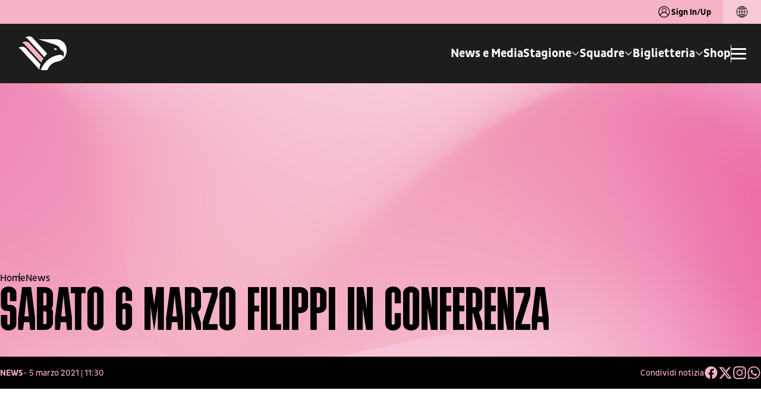

--- FILE ---
content_type: text/html; charset=utf-8
request_url: https://www.palermofc.com/it/news/sabato-6-marzo-filippi-in-conferenza
body_size: 23820
content:
<!DOCTYPE html><html lang="it" data-sentry-component="RootLayout" data-sentry-source-file="layout.tsx"><head><meta charSet="utf-8"/><meta name="viewport" content="width=device-width, initial-scale=1"/><meta name="viewport" content="viewport-fit=cover, width=device-width, initial-scale=1.0, minimum-scale=1.0, maximum-scale=1.0, user-scalable=no" data-sentry-element="meta" data-sentry-source-file="layout.tsx"/><link rel="stylesheet" href="/_next/static/css/1ea4643132629a4e.css" data-precedence="next"/><link rel="stylesheet" href="/_next/static/css/2fcf90421a95c240.css" data-precedence="next"/><link rel="stylesheet" href="/_next/static/css/d8d898a1a433f1f4.css" data-precedence="next"/><link rel="stylesheet" href="/_next/static/css/35249f7291ff573a.css" data-precedence="next"/><link rel="stylesheet" href="/_next/static/css/6eab72abf14c8d00.css" data-precedence="next"/><link rel="stylesheet" href="/_next/static/css/b5d0d7e43c7999af.css" data-precedence="next"/><link rel="stylesheet" href="/_next/static/css/91a30aa4b8db772e.css" data-precedence="next"/><link rel="stylesheet" href="/_next/static/css/eafb5599dbcf836f.css" data-precedence="next"/><link rel="stylesheet" href="/_next/static/css/c50799f785291af1.css" data-precedence="next"/><link rel="stylesheet" href="/_next/static/css/ccaf307bd7d763f6.css" data-precedence="next"/><link rel="stylesheet" href="/_next/static/css/078d34520e659044.css" data-precedence="next"/><link rel="stylesheet" href="/_next/static/css/2d98f71f112ddae2.css" data-precedence="next"/><link rel="stylesheet" href="/_next/static/css/a49515ea2e37ba7d.css" data-precedence="next"/><link rel="preload" as="script" fetchPriority="low" href="/_next/static/chunks/webpack-41451740ca221199.js"/><script src="/_next/static/chunks/4bd1b696-f361f97f20afd1d0.js" async=""></script><script src="/_next/static/chunks/9730-dc3d95088a8806df.js" async=""></script><script src="/_next/static/chunks/main-app-fc9b9f9a6de51304.js" async=""></script><script src="/_next/static/chunks/8500-b32e138bfc56baf6.js" async=""></script><script src="/_next/static/chunks/8409-f365b3230a7d553d.js" async=""></script><script src="/_next/static/chunks/341-3eade6485098e053.js" async=""></script><script src="/_next/static/chunks/5772-b265d0617d90c97d.js" async=""></script><script src="/_next/static/chunks/2656-06cdf482aa01c861.js" async=""></script><script src="/_next/static/chunks/app/%5Blocale%5D/layout-0997227762451bf8.js" async=""></script><script src="/_next/static/chunks/app/layout-31aaf23a073c689e.js" async=""></script><script src="/_next/static/chunks/app/%5Blocale%5D/not-found-3881b3786003b6c6.js" async=""></script><script src="/_next/static/chunks/dc112a36-9d46737db45100d0.js" async=""></script><script src="/_next/static/chunks/baaef827-cb4400099785b4b2.js" async=""></script><script src="/_next/static/chunks/b0cf6a10-7b388733598ab8de.js" async=""></script><script src="/_next/static/chunks/c15bf2b0-d847e129738d12a4.js" async=""></script><script src="/_next/static/chunks/9727-3823c25b3b0ce1da.js" async=""></script><script src="/_next/static/chunks/7590-401c01c37828d070.js" async=""></script><script src="/_next/static/chunks/8419-f31af70de673a618.js" async=""></script><script src="/_next/static/chunks/app/%5Blocale%5D/(home)/page-dce0c0c92d345811.js" async=""></script><meta name="format-detection" content="telephone=no, date=no, email=no, address=no" data-sentry-element="meta" data-sentry-source-file="layout.tsx"/><meta name="theme-color" content="#F5B3C4" data-sentry-element="meta" data-sentry-source-file="layout.tsx"/><meta name="msapplication-TileColor" content="#F5B3C4" data-sentry-element="meta" data-sentry-source-file="layout.tsx"/><link rel="icon" href="/favicon/favicon.ico" sizes="any"/><link rel="icon" href="/favicon/favicon-16x16.png" type="image/png" sizes="16x16"/><link rel="icon" href="/favicon/favicon-32x32.png" type="image/png" sizes="32x32"/><link rel="icon" href="/favicon/favicon-96x96.png" type="image/png" sizes="96x96"/><link rel="apple-touch-icon" href="/favicon/apple-touch-icon.png"/><link rel="apple-touch-icon" href="/favicon/apple-touch-icon-57x57.png" sizes="57x57"/><link rel="apple-touch-icon" href="/favicon/apple-touch-icon-60x60.png" sizes="60x60"/><link rel="apple-touch-icon" href="/favicon/apple-touch-icon-72x72.png" sizes="72x72"/><link rel="apple-touch-icon" href="/favicon/apple-touch-icon-76x76.png" sizes="76x76"/><link rel="apple-touch-icon" href="/favicon/apple-touch-icon-114x114.png" sizes="114x114"/><link rel="apple-touch-icon" href="/favicon/apple-touch-icon-120x120.png" sizes="120x120"/><link rel="apple-touch-icon" href="/favicon/apple-touch-icon-144x144.png" sizes="144x144"/><link rel="apple-touch-icon" href="/favicon/apple-touch-icon-152x152.png" sizes="152x152"/><link rel="apple-touch-icon" href="/favicon/apple-touch-icon-180x180.png" sizes="180x180"/><meta name="msapplication-TileImage" content="/favicon/ms-icon-144x144.png" data-sentry-element="meta" data-sentry-source-file="layout.tsx"/><title>Sabato 6 Marzo Filippi in conferenza  | Palermo F.C.</title><meta name="description" content="Leggi &quot; Sabato 6 Marzo Filippi in conferenza &quot; nel sito ufficiale del Palermo F.C."/><link rel="canonical" href="https://www.palermofc.com/it/news/sabato-6-marzo-filippi-in-conferenza"/><link rel="alternate" hrefLang="it" href="https://www.palermofc.com/it/news/sabato-6-marzo-filippi-in-conferenza"/><link rel="alternate" hrefLang="en" href="https://www.palermofc.com/en/news/sabato-6-marzo-filippi-in-conferenza"/><link rel="alternate" hrefLang="x-default" href="https://www.palermofc.com/en/news/sabato-6-marzo-filippi-in-conferenza"/><meta property="og:title" content="Sabato 6 Marzo Filippi in conferenza   - Palermo F.C."/><meta property="og:description" content="Leggi &quot; Sabato 6 Marzo Filippi in conferenza &quot; nel sito ufficiale del Palermo F.C."/><meta property="og:url" content="https://www.palermofc.com/it/news/sabato-6-marzo-filippi-in-conferenza"/><meta property="og:site_name" content="Palermo F.C."/><meta property="og:locale" content="it_IT"/><meta property="og:image:width" content="2560"/><meta property="og:image:height" content="1096"/><meta property="og:image" content="https://assets.palermofc.com/wp-content/uploads/news/18721/18721-o-scaled.jpeg"/><meta property="og:image:type" content="image/jpeg"/><meta property="og:type" content="article"/><meta name="twitter:card" content="summary_large_image"/><meta name="twitter:title" content="Sabato 6 Marzo Filippi in conferenza   - Palermo F.C."/><meta name="twitter:description" content="Leggi &quot; Sabato 6 Marzo Filippi in conferenza &quot; nel sito ufficiale del Palermo F.C."/><meta name="twitter:image:width" content="2560"/><meta name="twitter:image:height" content="1096"/><meta name="twitter:image" content="https://assets.palermofc.com/wp-content/uploads/news/18721/18721-o-scaled.jpeg"/><meta name="twitter:image:type" content="image/jpeg"/><meta name="sentry-trace" content="efcbda3ae804f73640f4be8e1788677e-9a71aba29510bd3b-1"/><meta name="baggage" content="sentry-environment=production,sentry-release=2ef0e334d7b506660c650ca6a7ef50c459f13fca,sentry-public_key=047a5090e33a03b7955d85655dc27cd7,sentry-trace_id=efcbda3ae804f73640f4be8e1788677e,sentry-org_id=4509073051287552,sentry-transaction=GET%20%2F%5Blocale%5D%2F%5B...slug%5D,sentry-sampled=true,sentry-sample_rand=0.11889306133381328,sentry-sample_rate=1"/><script src="/_next/static/chunks/polyfills-42372ed130431b0a.js" noModule=""></script></head><body class="body-main"><script src="https://www.youtube.com/iframe_api"></script><header class="header    web-context" data-sentry-component="HeaderMenu" data-sentry-source-file="index.tsx"><div class="top-bar web"><span class="top-bar__text"><button class="login"><svg aria-hidden="true" class="icon" xmlns="http://www.w3.org/2000/svg" shape-rendering="geometricPrecision" data-sentry-element="svg" data-sentry-component="Icon" data-sentry-source-file="index.tsx"><use href="/sprite.svg#ico_user" data-sentry-element="use" data-sentry-source-file="index.tsx"></use></svg>Sign In/Up</button></span><div class="top-bar__language"><div class="lang-switch" data-sentry-component="LangSwitch" data-sentry-source-file="index.tsx"><button class="lang-switch__toggle" data-close="true"><div class="lang-switch__title"><svg aria-hidden="true" class="icon" xmlns="http://www.w3.org/2000/svg" shape-rendering="geometricPrecision" data-sentry-element="svg" data-sentry-component="Icon" data-sentry-source-file="index.tsx"><use href="/sprite.svg#ico_language" data-sentry-element="use" data-sentry-source-file="index.tsx"></use></svg></div></button></div></div></div><div class="header__wrapper headroom headroom--top web"><div class="header__inner"><div class="header__logo"><a title="Homepage" data-sentry-element="Link" data-sentry-source-file="index.tsx" href="/it"><svg aria-hidden="true" class="icon" xmlns="http://www.w3.org/2000/svg" shape-rendering="geometricPrecision" data-sentry-element="svg" data-sentry-component="Icon" data-sentry-source-file="index.tsx"><use href="/sprite.svg#ico_Logo" data-sentry-element="use" data-sentry-source-file="index.tsx"></use></svg></a></div><div class="header__menu-wrap"><div class="header__menu"><nav class="main-menu"><ul class="menu" itemScope="" itemType="http://www.schema.org/SiteNavigationElement"><li class="menu-item"><a target="_self" class="nav-link" href="/it/news">News e Media</a></li><li class="megamenu-item menu-item "><a class="dropdown-toggle nav-link" href="#"><span>Stagione</span><div class="submenu-indicator"><svg aria-hidden="true" class="icon" xmlns="http://www.w3.org/2000/svg" shape-rendering="geometricPrecision" data-sentry-element="svg" data-sentry-component="Icon" data-sentry-source-file="index.tsx"><use href="/sprite.svg#ico_chevron-down" data-sentry-element="use" data-sentry-source-file="index.tsx"></use></svg></div></a><div class="megamenu-container"><ul class="dropdown-menu"><li class="megamenu-item back-button menu-item"><div class="wrap-img"><picture></picture><div class="wrap-bg"><img alt="Palermo FC" loading="lazy" width="130" height="225" decoding="async" data-nimg="1" style="color:transparent" srcSet="/_next/image?url=%2Fassets%2Fimages%2F1900.svg&amp;w=256&amp;q=75 1x, /_next/image?url=%2Fassets%2Fimages%2F1900.svg&amp;w=384&amp;q=75 2x" src="/_next/image?url=%2Fassets%2Fimages%2F1900.svg&amp;w=384&amp;q=75"/></div></div><a class="label" href="#"><div class="wrap-text"><span class="cta">Stagione</span></div></a></li><li class="megamenu-item menu-item"><div class="wrap-img"><picture></picture><div class="wrap-bg"><img alt="Palermo FC" loading="lazy" width="130" height="225" decoding="async" data-nimg="1" style="color:transparent" srcSet="/_next/image?url=%2Fassets%2Fimages%2F1900.svg&amp;w=256&amp;q=75 1x, /_next/image?url=%2Fassets%2Fimages%2F1900.svg&amp;w=384&amp;q=75 2x" src="/_next/image?url=%2Fassets%2Fimages%2F1900.svg&amp;w=384&amp;q=75"/></div></div><a target="_self" class="dropdown-item" href="/it/2526/stagione"><div class="wrap-text"><span class="cta">Calendario</span></div></a></li><li class="megamenu-item menu-item"><div class="wrap-img"><picture></picture><div class="wrap-bg"><img alt="Palermo FC" loading="lazy" width="130" height="225" decoding="async" data-nimg="1" style="color:transparent" srcSet="/_next/image?url=%2Fassets%2Fimages%2F1900.svg&amp;w=256&amp;q=75 1x, /_next/image?url=%2Fassets%2Fimages%2F1900.svg&amp;w=384&amp;q=75 2x" src="/_next/image?url=%2Fassets%2Fimages%2F1900.svg&amp;w=384&amp;q=75"/></div></div><a target="_self" class="dropdown-item" href="/it/2526/stagione/classifica"><div class="wrap-text"><span class="cta">Classifica</span></div></a></li><li class="megamenu-item menu-item"><div class="wrap-img"><picture></picture><div class="wrap-bg"><img alt="Palermo FC" loading="lazy" width="130" height="225" decoding="async" data-nimg="1" style="color:transparent" srcSet="/_next/image?url=%2Fassets%2Fimages%2F1900.svg&amp;w=256&amp;q=75 1x, /_next/image?url=%2Fassets%2Fimages%2F1900.svg&amp;w=384&amp;q=75 2x" src="/_next/image?url=%2Fassets%2Fimages%2F1900.svg&amp;w=384&amp;q=75"/></div></div><a target="_self" class="dropdown-item" href="/it/partners"><div class="wrap-text"><span class="cta">Partners</span></div></a></li></ul><div class="megamenu-backdrop"></div></div></li><li class="megamenu-item menu-item "><a class="dropdown-toggle nav-link" href="#"><span>Squadre</span><div class="submenu-indicator"><svg aria-hidden="true" class="icon" xmlns="http://www.w3.org/2000/svg" shape-rendering="geometricPrecision" data-sentry-element="svg" data-sentry-component="Icon" data-sentry-source-file="index.tsx"><use href="/sprite.svg#ico_chevron-down" data-sentry-element="use" data-sentry-source-file="index.tsx"></use></svg></div></a><div class="megamenu-container"><ul class="dropdown-menu"><li class="megamenu-item back-button menu-item"><div class="wrap-img"><picture></picture><div class="wrap-bg"><img alt="Palermo FC" loading="lazy" width="130" height="225" decoding="async" data-nimg="1" style="color:transparent" srcSet="/_next/image?url=%2Fassets%2Fimages%2F1900.svg&amp;w=256&amp;q=75 1x, /_next/image?url=%2Fassets%2Fimages%2F1900.svg&amp;w=384&amp;q=75 2x" src="/_next/image?url=%2Fassets%2Fimages%2F1900.svg&amp;w=384&amp;q=75"/></div></div><a class="label" href="#"><div class="wrap-text"><span class="cta">Squadre</span></div></a></li><li class="megamenu-item menu-item"><div class="wrap-img"><picture></picture><div class="wrap-bg"><img alt="Palermo FC" loading="lazy" width="130" height="225" decoding="async" data-nimg="1" style="color:transparent" srcSet="/_next/image?url=%2Fassets%2Fimages%2F1900.svg&amp;w=256&amp;q=75 1x, /_next/image?url=%2Fassets%2Fimages%2F1900.svg&amp;w=384&amp;q=75 2x" src="/_next/image?url=%2Fassets%2Fimages%2F1900.svg&amp;w=384&amp;q=75"/></div></div><a target="_self" class="dropdown-item" href="/it/2526/squadre/prima-squadra"><div class="wrap-text"><span class="cta">Prima Squadra</span></div></a></li><li class="megamenu-item menu-item"><div class="wrap-img"><picture></picture><div class="wrap-bg"><img alt="Palermo FC" loading="lazy" width="130" height="225" decoding="async" data-nimg="1" style="color:transparent" srcSet="/_next/image?url=%2Fassets%2Fimages%2F1900.svg&amp;w=256&amp;q=75 1x, /_next/image?url=%2Fassets%2Fimages%2F1900.svg&amp;w=384&amp;q=75 2x" src="/_next/image?url=%2Fassets%2Fimages%2F1900.svg&amp;w=384&amp;q=75"/></div></div><a target="_self" class="dropdown-item" href="/it/2526/squadre/femminili/palermo-women-103269"><div class="wrap-text"><span class="cta">Palermo Women</span></div></a></li><li class="megamenu-item menu-item"><div class="wrap-img"><picture></picture><div class="wrap-bg"><img alt="Palermo FC" loading="lazy" width="130" height="225" decoding="async" data-nimg="1" style="color:transparent" srcSet="/_next/image?url=%2Fassets%2Fimages%2F1900.svg&amp;w=256&amp;q=75 1x, /_next/image?url=%2Fassets%2Fimages%2F1900.svg&amp;w=384&amp;q=75 2x" src="/_next/image?url=%2Fassets%2Fimages%2F1900.svg&amp;w=384&amp;q=75"/></div></div><a target="_self" class="dropdown-item" href="/it/2526/squadre/giovanili"><div class="wrap-text"><span class="cta">Settore Giovanile</span></div></a></li></ul><div class="megamenu-backdrop"></div></div></li><li class="megamenu-item menu-item "><a class="dropdown-toggle nav-link" href="#"><span>Biglietteria</span><div class="submenu-indicator"><svg aria-hidden="true" class="icon" xmlns="http://www.w3.org/2000/svg" shape-rendering="geometricPrecision" data-sentry-element="svg" data-sentry-component="Icon" data-sentry-source-file="index.tsx"><use href="/sprite.svg#ico_chevron-down" data-sentry-element="use" data-sentry-source-file="index.tsx"></use></svg></div></a><div class="megamenu-container"><ul class="dropdown-menu"><li class="megamenu-item back-button menu-item"><div class="wrap-img"><picture></picture><div class="wrap-bg"><img alt="Palermo FC" loading="lazy" width="130" height="225" decoding="async" data-nimg="1" style="color:transparent" srcSet="/_next/image?url=%2Fassets%2Fimages%2F1900.svg&amp;w=256&amp;q=75 1x, /_next/image?url=%2Fassets%2Fimages%2F1900.svg&amp;w=384&amp;q=75 2x" src="/_next/image?url=%2Fassets%2Fimages%2F1900.svg&amp;w=384&amp;q=75"/></div></div><a class="label" href="#"><div class="wrap-text"><span class="cta">Biglietteria</span></div></a></li><li class="megamenu-item menu-item"><div class="wrap-img"><picture></picture><div class="wrap-bg"><img alt="Palermo FC" loading="lazy" width="130" height="225" decoding="async" data-nimg="1" style="color:transparent" srcSet="/_next/image?url=%2Fassets%2Fimages%2F1900.svg&amp;w=256&amp;q=75 1x, /_next/image?url=%2Fassets%2Fimages%2F1900.svg&amp;w=384&amp;q=75 2x" src="/_next/image?url=%2Fassets%2Fimages%2F1900.svg&amp;w=384&amp;q=75"/></div></div><a target="_self" class="dropdown-item" href="https://biglietteria.palermofc.com/"><div class="wrap-text"><span class="cta">Acquista il biglietto</span></div></a></li><li class="megamenu-item menu-item"><div class="wrap-img"><picture></picture><div class="wrap-bg"><img alt="Palermo FC" loading="lazy" width="130" height="225" decoding="async" data-nimg="1" style="color:transparent" srcSet="/_next/image?url=%2Fassets%2Fimages%2F1900.svg&amp;w=256&amp;q=75 1x, /_next/image?url=%2Fassets%2Fimages%2F1900.svg&amp;w=384&amp;q=75 2x" src="/_next/image?url=%2Fassets%2Fimages%2F1900.svg&amp;w=384&amp;q=75"/></div></div><a target="_self" class="dropdown-item" href="/it/ticketing-gift-card"><div class="wrap-text"><span class="cta">Ticketing Gift Card</span></div></a></li><li class="megamenu-item menu-item"><div class="wrap-img"><picture></picture><div class="wrap-bg"><img alt="Palermo FC" loading="lazy" width="130" height="225" decoding="async" data-nimg="1" style="color:transparent" srcSet="/_next/image?url=%2Fassets%2Fimages%2F1900.svg&amp;w=256&amp;q=75 1x, /_next/image?url=%2Fassets%2Fimages%2F1900.svg&amp;w=384&amp;q=75 2x" src="/_next/image?url=%2Fassets%2Fimages%2F1900.svg&amp;w=384&amp;q=75"/></div></div><a target="_self" class="dropdown-item" href="/it/rosanero-experience"><div class="wrap-text"><span class="cta">Rosanero Experience</span></div></a></li><li class="megamenu-item menu-item"><div class="wrap-img"><picture></picture><div class="wrap-bg"><img alt="Palermo FC" loading="lazy" width="130" height="225" decoding="async" data-nimg="1" style="color:transparent" srcSet="/_next/image?url=%2Fassets%2Fimages%2F1900.svg&amp;w=256&amp;q=75 1x, /_next/image?url=%2Fassets%2Fimages%2F1900.svg&amp;w=384&amp;q=75 2x" src="/_next/image?url=%2Fassets%2Fimages%2F1900.svg&amp;w=384&amp;q=75"/></div></div><a target="_blank" class="dropdown-item" href="https://biglietteria.palermofc.com/index.php?nvpg%5Bsellshow%5D=&amp;cmd=ShowTdtListType&amp;qubsq=b8eac4af-f69a-4c8f-b9f0-cf0f12fc4882&amp;qubsp=48390629-9e96-49ad-a93b-5391859f2159&amp;qubsts=1747141162&amp;qubsc=bestunion&amp;qubse=vivabshow1&amp;qubsrt=Safetynet&amp;qubsh=865548a2be30c9fa3a07e7b548242278"><div class="wrap-text"><span class="cta">Fidelity Card</span></div></a></li><li class="megamenu-item menu-item"><div class="wrap-img"><picture></picture><div class="wrap-bg"><img alt="Palermo FC" loading="lazy" width="130" height="225" decoding="async" data-nimg="1" style="color:transparent" srcSet="/_next/image?url=%2Fassets%2Fimages%2F1900.svg&amp;w=256&amp;q=75 1x, /_next/image?url=%2Fassets%2Fimages%2F1900.svg&amp;w=384&amp;q=75 2x" src="/_next/image?url=%2Fassets%2Fimages%2F1900.svg&amp;w=384&amp;q=75"/></div></div><a target="_self" class="dropdown-item" href="/it/disabili"><div class="wrap-text"><span class="cta">Indicazioni per persone disabili</span></div></a></li><li class="megamenu-item menu-item"><div class="wrap-img"><picture></picture><div class="wrap-bg"><img alt="Palermo FC" loading="lazy" width="130" height="225" decoding="async" data-nimg="1" style="color:transparent" srcSet="/_next/image?url=%2Fassets%2Fimages%2F1900.svg&amp;w=256&amp;q=75 1x, /_next/image?url=%2Fassets%2Fimages%2F1900.svg&amp;w=384&amp;q=75 2x" src="/_next/image?url=%2Fassets%2Fimages%2F1900.svg&amp;w=384&amp;q=75"/></div></div><a target="_self" class="dropdown-item" href="/it/omaggio-under-14"><div class="wrap-text"><span class="cta">Omaggio Under 14</span></div></a></li><li class="megamenu-item menu-item"><div class="wrap-img"><picture></picture><div class="wrap-bg"><img alt="Palermo FC" loading="lazy" width="130" height="225" decoding="async" data-nimg="1" style="color:transparent" srcSet="/_next/image?url=%2Fassets%2Fimages%2F1900.svg&amp;w=256&amp;q=75 1x, /_next/image?url=%2Fassets%2Fimages%2F1900.svg&amp;w=384&amp;q=75 2x" src="/_next/image?url=%2Fassets%2Fimages%2F1900.svg&amp;w=384&amp;q=75"/></div></div><a target="_self" class="dropdown-item" href="/it/modalita-di-richiesta-accrediti-riservati-a-club-sportivi"><div class="wrap-text"><span class="cta">Accrediti per club</span></div></a></li></ul><div class="megamenu-backdrop"></div></div></li><li class="menu-item"><a target="_blank" class="nav-link" href="https://store.palermofc.com/it/">Shop</a></li></ul></nav></div><div class="header__burger"><div class="header__divisor"></div><button class="header__burger-toggle" aria-label="Apri/Chiudi il Menu"><span class="header__burger-line"></span><span class="header__burger-line"></span><span class="header__burger-line"></span></button></div></div></div></div><div class="burger "><div class="burger__top web"></div><div class="burger__wrapper"><div class="burger__close"><button class="burger__close--button"><svg aria-hidden="true" class="icon" xmlns="http://www.w3.org/2000/svg" shape-rendering="geometricPrecision" data-sentry-element="svg" data-sentry-component="Icon" data-sentry-source-file="index.tsx"><use href="/sprite.svg#ico_close" data-sentry-element="use" data-sentry-source-file="index.tsx"></use></svg></button></div><div class="burger__sign"><button class="button-secondary magenta">Sign In/Up<svg aria-hidden="true" class="icon" xmlns="http://www.w3.org/2000/svg" shape-rendering="geometricPrecision" data-sentry-element="svg" data-sentry-component="Icon" data-sentry-source-file="index.tsx"><use href="/sprite.svg#ico_arrow-right" data-sentry-element="use" data-sentry-source-file="index.tsx"></use></svg></button></div><div class="burger__menu-wrap"><nav class="main-menu "><ul class="menu" itemScope="" itemType="http://www.schema.org/SiteNavigationElement"><li class="menu-item"><a class="nav-link" href="/it/news">News e Media</a></li><li class="megamenu-item menu-item "><a class="dropdown-toggle nav-link" href="#"><span>Stagione</span><div class="submenu-indicator"><svg aria-hidden="true" class="icon" xmlns="http://www.w3.org/2000/svg" shape-rendering="geometricPrecision" data-sentry-element="svg" data-sentry-component="Icon" data-sentry-source-file="index.tsx"><use href="/sprite.svg#ico_arrow-right" data-sentry-element="use" data-sentry-source-file="index.tsx"></use></svg></div></a><div class="megamenu-container"><ul class="dropdown-menu"><li class="megamenu-item back-button menu-item"><a class="label" href="#">Stagione</a></li><li class="megamenu-item menu-item"><a target="" class="dropdown-item" href="/it/2526/stagione">Calendario</a></li><li class="megamenu-item menu-item"><a target="" class="dropdown-item" href="/it/2526/stagione/classifica">Classifica</a></li><li class="megamenu-item menu-item"><a target="" class="dropdown-item" href="/it/partners">Partners</a></li></ul></div></li><li class="megamenu-item menu-item "><a class="dropdown-toggle nav-link" href="#"><span>Squadre</span><div class="submenu-indicator"><svg aria-hidden="true" class="icon" xmlns="http://www.w3.org/2000/svg" shape-rendering="geometricPrecision" data-sentry-element="svg" data-sentry-component="Icon" data-sentry-source-file="index.tsx"><use href="/sprite.svg#ico_arrow-right" data-sentry-element="use" data-sentry-source-file="index.tsx"></use></svg></div></a><div class="megamenu-container"><ul class="dropdown-menu"><li class="megamenu-item back-button menu-item"><a class="label" href="#">Squadre</a></li><li class="megamenu-item menu-item"><a target="" class="dropdown-item" href="/it/2526/squadre/prima-squadra">Prima Squadra</a></li><li class="megamenu-item menu-item"><a target="" class="dropdown-item" href="/it/2526/squadre/femminili/palermo-women-103269">Palermo Women</a></li><li class="megamenu-item menu-item"><a target="" class="dropdown-item" href="/it/2526/squadre/giovanili">Settore Giovanile</a></li></ul></div></li><li class="megamenu-item menu-item "><a class="dropdown-toggle nav-link" href="#"><span>Biglietteria</span><div class="submenu-indicator"><svg aria-hidden="true" class="icon" xmlns="http://www.w3.org/2000/svg" shape-rendering="geometricPrecision" data-sentry-element="svg" data-sentry-component="Icon" data-sentry-source-file="index.tsx"><use href="/sprite.svg#ico_arrow-right" data-sentry-element="use" data-sentry-source-file="index.tsx"></use></svg></div></a><div class="megamenu-container"><ul class="dropdown-menu"><li class="megamenu-item back-button menu-item"><a class="label" href="#">Biglietteria</a></li><li class="megamenu-item menu-item"><a target="" class="dropdown-item" href="https://biglietteria.palermofc.com/">Acquista il biglietto</a></li><li class="megamenu-item menu-item"><a target="" class="dropdown-item" href="/it/ticketing-gift-card">Ticketing Gift Card</a></li><li class="megamenu-item menu-item"><a target="" class="dropdown-item" href="/it/rosanero-experience">Rosanero Experience</a></li><li class="megamenu-item menu-item"><a target="_blank" class="dropdown-item" href="https://biglietteria.palermofc.com/index.php?nvpg%5Bsellshow%5D=&amp;cmd=ShowTdtListType&amp;qubsq=b8eac4af-f69a-4c8f-b9f0-cf0f12fc4882&amp;qubsp=48390629-9e96-49ad-a93b-5391859f2159&amp;qubsts=1747141162&amp;qubsc=bestunion&amp;qubse=vivabshow1&amp;qubsrt=Safetynet&amp;qubsh=865548a2be30c9fa3a07e7b548242278">Fidelity Card</a></li><li class="megamenu-item menu-item"><a target="" class="dropdown-item" href="/it/disabili">Indicazioni per persone disabili</a></li><li class="megamenu-item menu-item"><a target="" class="dropdown-item" href="/it/omaggio-under-14">Omaggio Under 14</a></li><li class="megamenu-item menu-item"><a target="" class="dropdown-item" href="/it/modalita-di-richiesta-accrediti-riservati-a-club-sportivi">Accrediti per club</a></li></ul></div></li><li class="menu-item"><a class="nav-link" href="https://store.palermofc.com/it/">Shop</a></li></ul></nav><nav class="secondary-menu"><ul class="menu" itemScope="" itemType="http://www.schema.org/SiteNavigationElement"><li class="menu-item"><a target="_self" class="nav-link" href="/it/reserved-area/rosanero-feed">Fun Area</a></li><li class="megamenu-item menu-item "><a class="dropdown-toggle nav-link" href="#"><span>Podcast</span><div class="submenu-indicator"><svg aria-hidden="true" class="icon" xmlns="http://www.w3.org/2000/svg" shape-rendering="geometricPrecision" data-sentry-element="svg" data-sentry-component="Icon" data-sentry-source-file="index.tsx"><use href="/sprite.svg#ico_arrow-right" data-sentry-element="use" data-sentry-source-file="index.tsx"></use></svg></div></a><div class="megamenu-container" style="top:-0px"><ul class="dropdown-menu"><li class="megamenu-item back-button menu-item"><a class="label" href="#">Podcast</a></li><li class="megamenu-item menu-item"><a class="dropdown-item" href="/it/siamo-aquile">Siamo Aquile</a></li><li class="megamenu-item menu-item"><a class="dropdown-item" href="/it/torretta-cafe">Torretta Café</a></li><li class="megamenu-item menu-item"><a class="dropdown-item" href="/it/pezzi-da-museo">Pezzi da museo</a></li></ul></div></li><li class="megamenu-item menu-item "><a class="dropdown-toggle nav-link" href="#"><span>Club</span><div class="submenu-indicator"><svg aria-hidden="true" class="icon" xmlns="http://www.w3.org/2000/svg" shape-rendering="geometricPrecision" data-sentry-element="svg" data-sentry-component="Icon" data-sentry-source-file="index.tsx"><use href="/sprite.svg#ico_arrow-right" data-sentry-element="use" data-sentry-source-file="index.tsx"></use></svg></div></a><div class="megamenu-container" style="top:-0px"><ul class="dropdown-menu"><li class="megamenu-item back-button menu-item"><a class="label" href="#">Club</a></li><li class="megamenu-item menu-item"><a class="dropdown-item" href="/it/centro-sportivo">Centro Sportivo</a></li><li class="megamenu-item menu-item"><a class="dropdown-item" href="/it/stadio-renzo-barbera">Stadio Renzo Barbera</a></li><li class="megamenu-item menu-item"><a class="dropdown-item" href="/it/storia">Storia</a></li><li class="megamenu-item menu-item"><a class="dropdown-item" href="/it/palermo-in-the-community">Palermo in the Community</a></li></ul></div></li><li class="megamenu-item menu-item "><a class="dropdown-toggle nav-link" href="#"><span>Società</span><div class="submenu-indicator"><svg aria-hidden="true" class="icon" xmlns="http://www.w3.org/2000/svg" shape-rendering="geometricPrecision" data-sentry-element="svg" data-sentry-component="Icon" data-sentry-source-file="index.tsx"><use href="/sprite.svg#ico_arrow-right" data-sentry-element="use" data-sentry-source-file="index.tsx"></use></svg></div></a><div class="megamenu-container" style="top:-0px"><ul class="dropdown-menu"><li class="megamenu-item back-button menu-item"><a class="label" href="#">Società</a></li><li class="megamenu-item menu-item"><a class="dropdown-item" href="/it/nuova-storia">Una nuova storia</a></li><li class="megamenu-item menu-item"><a class="dropdown-item" href="/it/organigramma">Organigramma</a></li><li class="megamenu-item menu-item"><a class="dropdown-item" href="/it/codice-etico">Codice etico Palermo Football Club S.p.A.</a></li><li class="megamenu-item menu-item"><a class="dropdown-item" href="/it/regolamenti">Regolamenti</a></li><li class="megamenu-item menu-item"><a class="dropdown-item" href="/it/safeguarding-e-tutela-minori">Safeguarding e tutela minori</a></li></ul></div></li><li class="menu-item"><a target="_self" class="nav-link" href="/it/area-formazione">Area Formazione</a></li></ul></nav></div></div><div class="burger__bottom"><div class="social-links white" data-sentry-component="SocialLinks" data-sentry-source-file="index.tsx"><a target="_blank" rel="noopener noreferrer" title="facebook" href="https://www.facebook.com/palermofficial/"><svg aria-hidden="true" class="icon" xmlns="http://www.w3.org/2000/svg" shape-rendering="geometricPrecision" data-sentry-element="svg" data-sentry-component="Icon" data-sentry-source-file="index.tsx"><use href="/sprite.svg#ico_facebook" data-sentry-element="use" data-sentry-source-file="index.tsx"></use></svg></a><a target="_blank" rel="noopener noreferrer" title="instagram" href="https://www.instagram.com/palermofficial/"><svg aria-hidden="true" class="icon" xmlns="http://www.w3.org/2000/svg" shape-rendering="geometricPrecision" data-sentry-element="svg" data-sentry-component="Icon" data-sentry-source-file="index.tsx"><use href="/sprite.svg#ico_instagram" data-sentry-element="use" data-sentry-source-file="index.tsx"></use></svg></a><a target="_blank" rel="noopener noreferrer" title="youtube" href="https://www.youtube.com/channel/UCaukkygjq_dFpjmjU-dZAjA"><svg aria-hidden="true" class="icon" xmlns="http://www.w3.org/2000/svg" shape-rendering="geometricPrecision" data-sentry-element="svg" data-sentry-component="Icon" data-sentry-source-file="index.tsx"><use href="/sprite.svg#ico_youtube" data-sentry-element="use" data-sentry-source-file="index.tsx"></use></svg></a><a target="_blank" rel="noopener noreferrer" title="twitter" href="https://x.com/Palermofficial"><svg aria-hidden="true" class="icon" xmlns="http://www.w3.org/2000/svg" shape-rendering="geometricPrecision" data-sentry-element="svg" data-sentry-component="Icon" data-sentry-source-file="index.tsx"><use href="/sprite.svg#ico_twitter" data-sentry-element="use" data-sentry-source-file="index.tsx"></use></svg></a><a target="_blank" rel="noopener noreferrer" title="linkedin" href="https://www.linkedin.com/company/palermocalcio/"><svg aria-hidden="true" class="icon" xmlns="http://www.w3.org/2000/svg" shape-rendering="geometricPrecision" data-sentry-element="svg" data-sentry-component="Icon" data-sentry-source-file="index.tsx"><use href="/sprite.svg#ico_linkedin" data-sentry-element="use" data-sentry-source-file="index.tsx"></use></svg></a><a target="_blank" rel="noopener noreferrer" title="tiktok" href="https://www.tiktok.com/@palermofficial/"><svg aria-hidden="true" class="icon" xmlns="http://www.w3.org/2000/svg" shape-rendering="geometricPrecision" data-sentry-element="svg" data-sentry-component="Icon" data-sentry-source-file="index.tsx"><use href="/sprite.svg#ico_tiktok" data-sentry-element="use" data-sentry-source-file="index.tsx"></use></svg></a><a target="_blank" rel="noopener noreferrer" title="whatsapp-1" href="https://whatsapp.com/channel/0029VadbHewFi8xVZzwihe2U"><svg aria-hidden="true" class="icon" xmlns="http://www.w3.org/2000/svg" shape-rendering="geometricPrecision" data-sentry-element="svg" data-sentry-component="Icon" data-sentry-source-file="index.tsx"><use href="/sprite.svg#ico_whatsapp-1" data-sentry-element="use" data-sentry-source-file="index.tsx"></use></svg></a><a target="_blank" rel="noopener noreferrer" title="spotify" href="https://open.spotify.com/show/6ufmE8OgfmwBEnwNPBY5vt"><svg aria-hidden="true" class="icon" xmlns="http://www.w3.org/2000/svg" shape-rendering="geometricPrecision" data-sentry-element="svg" data-sentry-component="Icon" data-sentry-source-file="index.tsx"><use href="/sprite.svg#ico_spotify" data-sentry-element="use" data-sentry-source-file="index.tsx"></use></svg></a></div></div></div></header><div class="menu-bottom-wrap " data-sentry-component="MenuBottom" data-sentry-source-file="index.tsx"><div class="menu-bottom"><div class="menu-bottom__wrapper"><a class="menu-bottom__item " title="News" href="/it/news"><svg aria-hidden="true" class="icon" xmlns="http://www.w3.org/2000/svg" shape-rendering="geometricPrecision" data-sentry-element="svg" data-sentry-component="Icon" data-sentry-source-file="index.tsx"><use href="/sprite.svg#ico_news" data-sentry-element="use" data-sentry-source-file="index.tsx"></use></svg>News</a><div class="menu-bottom__item--separator"></div><a class="menu-bottom__item " title="Store" href="https://store.palermofc.com"><svg aria-hidden="true" class="icon" xmlns="http://www.w3.org/2000/svg" shape-rendering="geometricPrecision" data-sentry-element="svg" data-sentry-component="Icon" data-sentry-source-file="index.tsx"><use href="/sprite.svg#ico_store" data-sentry-element="use" data-sentry-source-file="index.tsx"></use></svg>Store</a><div class="menu-bottom__item--separator"></div><a class="menu-bottom__item " title="Biglietti" href="https://biglietteria.palermofc.com/it"><svg aria-hidden="true" class="icon" xmlns="http://www.w3.org/2000/svg" shape-rendering="geometricPrecision" data-sentry-element="svg" data-sentry-component="Icon" data-sentry-source-file="index.tsx"><use href="/sprite.svg#ico_ticket" data-sentry-element="use" data-sentry-source-file="index.tsx"></use></svg>Biglietti</a><div class="menu-bottom__item--separator"></div><a class="menu-bottom__item " title="Fun Area" href="/it/reserved-area/rosanero-feed"><svg aria-hidden="true" class="icon" xmlns="http://www.w3.org/2000/svg" shape-rendering="geometricPrecision" data-sentry-element="svg" data-sentry-component="Icon" data-sentry-source-file="index.tsx"><use href="/sprite.svg#ico_feed" data-sentry-element="use" data-sentry-source-file="index.tsx"></use></svg>Fun Area</a></div></div></div><main><script type="application/ld+json">{"@context":"https://schema.org","@graph":[{"@type":"WebPage","@id":"https://www.palermofc.com/it/news/sabato-6-marzo-filippi-in-conferenza","url":"https://www.palermofc.com/it/news/sabato-6-marzo-filippi-in-conferenza","name":"Sabato 6 Marzo Filippi in conferenza   - Palermo F.C.","isPartOf":{"@id":"https://www.palermofc.com/it/#website"},"primaryImageOfPage":{"@id":"https://www.palermofc.com/it/news/sabato-6-marzo-filippi-in-conferenza/#primaryimage"},"image":{"@id":"https://www.palermofc.com/it/news/sabato-6-marzo-filippi-in-conferenza/#primaryimage"},"thumbnailUrl":"https://assets.palermofc.com/wp-content/uploads/news/18721/18721-o-scaled.jpeg","datePublished":"2021-03-05T10:30:00+00:00","description":"Leggi \" Sabato 6 Marzo Filippi in conferenza \" nel sito ufficiale del Palermo F.C.","breadcrumb":{"@id":"https://www.palermofc.com/it/news/sabato-6-marzo-filippi-in-conferenza/#breadcrumb"},"inLanguage":"it-IT","potentialAction":[{"@type":"ReadAction","target":["https://www.palermofc.com/it/news/sabato-6-marzo-filippi-in-conferenza"]}]},{"@type":"ImageObject","inLanguage":"it-IT","@id":"https://www.palermofc.com/it/news/sabato-6-marzo-filippi-in-conferenza/#primaryimage","url":"https://assets.palermofc.com/wp-content/uploads/news/18721/18721-o-scaled.jpeg","contentUrl":"https://assets.palermofc.com/wp-content/uploads/news/18721/18721-o-scaled.jpeg","width":2560,"height":1096},{"@type":"BreadcrumbList","@id":"https://www.palermofc.com/it/news/sabato-6-marzo-filippi-in-conferenza/#breadcrumb","itemListElement":[{"@type":"ListItem","position":1,"name":"Home","item":"https://www.palermofc.com/it"},{"@type":"ListItem","position":2,"name":"News","item":"https://www.palermofc.com/it/news-archive"},{"@type":"ListItem","position":3,"name":"Sabato 6 Marzo Filippi in conferenza "}]},{"@type":"WebSite","@id":"https://www.palermofc.com/it/#website","url":"https://www.palermofc.com/it","name":"Sabato 6 Marzo Filippi in conferenza   - Palermo F.C.","description":"","publisher":{"@id":"https://www.palermofc.com/it/#organization"},"potentialAction":[{"@type":"SearchAction","target":{"@type":"EntryPoint","urlTemplate":"https://www.palermofc.com/it/?s={search_term_string}"},"query-input":{"@type":"PropertyValueSpecification","valueRequired":true,"valueName":"search_term_string"}}],"inLanguage":"it-IT"},{"@type":"Organization","@id":"https://www.palermofc.com/it/#organization","name":"Sabato 6 Marzo Filippi in conferenza   - Palermo F.C.","url":"https://www.palermofc.com/it","logo":{"@type":"ImageObject","inLanguage":"it-IT","@id":"https://www.palermofc.com/it/#/schema/logo/image","url":"https://assets.palermofc.com/wp-content/uploads/2025/10/palermologo.png","contentUrl":"https://assets.palermofc.com/wp-content/uploads/2025/10/palermologo.png","width":696,"height":696,"caption":"Palermo F.C."},"image":{"@id":"https://www.palermofc.com/it/#/schema/logo/image"},"sameAs":["https://www.facebook.com/palermofficial/","https://x.com/Palermofficial","https://www.instagram.com/palermofficial/","https://www.youtube.com/channel/UCaukkygjq_dFpjmjU-dZAjA","https://it.linkedin.com/company/palermo-calcio","https://www.tiktok.com/@palermofficial","https://open.spotify.com/show/6ufmE8OgfmwBEnwNPBY5vt"]}]}</script><div class="hero-single"><div class="hero-single__inner"><div class="hero-single__content container"><div class="breadcrumbs" data-sentry-component="Breadcrumbs" data-sentry-source-file="index.tsx"><nav><ul><li><a href="/">Home</a></li><li><a href="/it/news">News</a></li></ul></nav></div><h1 class="h-huge">Sabato 6 Marzo Filippi in conferenza </h1></div></div><div class="hero-single__bar"><div class="hero-single__bar__inner container"><div class="hero-single__bar__content"><span class="p-mini category">news</span><span class="p-mini date"> - 5 marzo 2021 | 11:30</span></div><div class="hero-single__bar__share"><span class="p-mini share">Condividi notizia</span><div class="share-icons"><a target="_blank" rel="noopener noreferrer" href="https://www.facebook.com/sharer/sharer.php?u=https://www.palermofc.com/it/news/sabato-6-marzo-filippi-in-conferenza"><svg aria-hidden="true" class="icon" xmlns="http://www.w3.org/2000/svg" shape-rendering="geometricPrecision" data-sentry-element="svg" data-sentry-component="Icon" data-sentry-source-file="index.tsx"><use href="/sprite.svg#ico_facebook" data-sentry-element="use" data-sentry-source-file="index.tsx"></use></svg></a><a target="_blank" rel="noopener noreferrer" href="https://x.com/sharer/sharer.php?u=https://www.palermofc.com/it/news/sabato-6-marzo-filippi-in-conferenza"><svg aria-hidden="true" class="icon" xmlns="http://www.w3.org/2000/svg" shape-rendering="geometricPrecision" data-sentry-element="svg" data-sentry-component="Icon" data-sentry-source-file="index.tsx"><use href="/sprite.svg#ico_x" data-sentry-element="use" data-sentry-source-file="index.tsx"></use></svg></a><a target="_blank" rel="noopener noreferrer" href="https://www.instagram.com/sharer/sharer.php?u=https://www.palermofc.com/it/news/sabato-6-marzo-filippi-in-conferenza"><svg aria-hidden="true" class="icon" xmlns="http://www.w3.org/2000/svg" shape-rendering="geometricPrecision" data-sentry-element="svg" data-sentry-component="Icon" data-sentry-source-file="index.tsx"><use href="/sprite.svg#ico_instagram" data-sentry-element="use" data-sentry-source-file="index.tsx"></use></svg></a><a target="_blank" rel="noopener noreferrer" href="https://wa.me?text=https%3A%2F%2Fwww.palermofc.com%2Fit%2Fnews%2Fsabato-6-marzo-filippi-in-conferenza"><svg aria-hidden="true" class="icon" xmlns="http://www.w3.org/2000/svg" shape-rendering="geometricPrecision" data-sentry-element="svg" data-sentry-component="Icon" data-sentry-source-file="index.tsx"><use href="/sprite.svg#ico_whatsapp-1" data-sentry-element="use" data-sentry-source-file="index.tsx"></use></svg></a></div></div></div></div><div class="hero-single__image"></div></div><section class="block_news_wrapper bg-gradient-warm-white"><div class="container"><div class="block_news_wrapper__header"><h2 class="h1">Ultime news</h2></div><div class="block_news_wrapper__content"><section class=" slider-section" data-sentry-component="Slider" data-sentry-source-file="index.tsx"><div class="pagination bullets "><div class="swiper-pagination"></div></div></section></div></div></section></main><footer class="footer" id="footer" data-component="footer" data-sentry-component="Footer" data-sentry-source-file="index.tsx"><div class="container--fluid"><div class="footer__partners"><div class="footer__partners--row"><a target="_blank" rel="noopener noreferrer" href="https://eu.puma.com/it/it/home"><picture></picture></a><a target="_blank" rel="noopener noreferrer" href="https://www.sicilybycar.it/"><picture></picture></a></div><div class="footer__partners--row"><a target="_blank" rel="noopener noreferrer" href="https://www.bisaten.it/"><picture class="secondary-partner"></picture></a><a target="_blank" rel="noopener noreferrer" href="https://supermercatideco.gruppoarena.it/"><picture class="secondary-partner"></picture></a><a target="_blank" rel="noopener noreferrer" href="https://www.inx.aero/"><picture class="secondary-partner"></picture></a><a target="_blank" rel="noopener noreferrer" href="https://www.ltcostruzionisrl.it/"><picture class="secondary-partner"></picture></a><a target="_blank" rel="noopener noreferrer" href="https://www.acquasantacroce.it/"><picture class="secondary-partner"></picture></a><a target="_blank" rel="noopener noreferrer" href="https://caffetrinca.it/"><picture class="secondary-partner"></picture></a></div></div><div class="footer__wrapper"><div class="footer__wrapper--col"><a class="logo" title="Homepage" data-sentry-element="Link" data-sentry-source-file="index.tsx" href="/it"><svg aria-hidden="true" class="icon" xmlns="http://www.w3.org/2000/svg" shape-rendering="geometricPrecision" data-sentry-element="svg" data-sentry-component="Icon" data-sentry-source-file="index.tsx"><use href="/sprite.svg#ico_Logo" data-sentry-element="use" data-sentry-source-file="index.tsx"></use></svg></a><p class="p-medium"><strong>Palermo Football Club S.p.A.</strong></p><p class="p-medium">Palermo F.C. Tutti i diritti riservati</p><p class="p-medium">C.F. e Partita IVA 06804260823</p><div class="text-legacy p-medium">Soggetta all’attività di direzione e coordinamento della Società di diritto inglese City Football Group Limited</div></div><div class="footer__wrapper--col footer__credits-wrapper"><div class="social-links white" data-sentry-component="SocialLinks" data-sentry-source-file="index.tsx"><a target="_blank" rel="noopener noreferrer" title="facebook" href="https://www.facebook.com/palermofficial/"><svg aria-hidden="true" class="icon" xmlns="http://www.w3.org/2000/svg" shape-rendering="geometricPrecision" data-sentry-element="svg" data-sentry-component="Icon" data-sentry-source-file="index.tsx"><use href="/sprite.svg#ico_facebook" data-sentry-element="use" data-sentry-source-file="index.tsx"></use></svg></a><a target="_blank" rel="noopener noreferrer" title="instagram" href="https://www.instagram.com/palermofficial/"><svg aria-hidden="true" class="icon" xmlns="http://www.w3.org/2000/svg" shape-rendering="geometricPrecision" data-sentry-element="svg" data-sentry-component="Icon" data-sentry-source-file="index.tsx"><use href="/sprite.svg#ico_instagram" data-sentry-element="use" data-sentry-source-file="index.tsx"></use></svg></a><a target="_blank" rel="noopener noreferrer" title="youtube" href="https://www.youtube.com/channel/UCaukkygjq_dFpjmjU-dZAjA"><svg aria-hidden="true" class="icon" xmlns="http://www.w3.org/2000/svg" shape-rendering="geometricPrecision" data-sentry-element="svg" data-sentry-component="Icon" data-sentry-source-file="index.tsx"><use href="/sprite.svg#ico_youtube" data-sentry-element="use" data-sentry-source-file="index.tsx"></use></svg></a><a target="_blank" rel="noopener noreferrer" title="twitter" href="https://x.com/Palermofficial"><svg aria-hidden="true" class="icon" xmlns="http://www.w3.org/2000/svg" shape-rendering="geometricPrecision" data-sentry-element="svg" data-sentry-component="Icon" data-sentry-source-file="index.tsx"><use href="/sprite.svg#ico_twitter" data-sentry-element="use" data-sentry-source-file="index.tsx"></use></svg></a><a target="_blank" rel="noopener noreferrer" title="linkedin" href="https://www.linkedin.com/company/palermocalcio/"><svg aria-hidden="true" class="icon" xmlns="http://www.w3.org/2000/svg" shape-rendering="geometricPrecision" data-sentry-element="svg" data-sentry-component="Icon" data-sentry-source-file="index.tsx"><use href="/sprite.svg#ico_linkedin" data-sentry-element="use" data-sentry-source-file="index.tsx"></use></svg></a><a target="_blank" rel="noopener noreferrer" title="tiktok" href="https://www.tiktok.com/@palermofficial/"><svg aria-hidden="true" class="icon" xmlns="http://www.w3.org/2000/svg" shape-rendering="geometricPrecision" data-sentry-element="svg" data-sentry-component="Icon" data-sentry-source-file="index.tsx"><use href="/sprite.svg#ico_tiktok" data-sentry-element="use" data-sentry-source-file="index.tsx"></use></svg></a><a target="_blank" rel="noopener noreferrer" title="whatsapp-1" href="https://whatsapp.com/channel/0029VadbHewFi8xVZzwihe2U"><svg aria-hidden="true" class="icon" xmlns="http://www.w3.org/2000/svg" shape-rendering="geometricPrecision" data-sentry-element="svg" data-sentry-component="Icon" data-sentry-source-file="index.tsx"><use href="/sprite.svg#ico_whatsapp-1" data-sentry-element="use" data-sentry-source-file="index.tsx"></use></svg></a><a target="_blank" rel="noopener noreferrer" title="spotify" href="https://open.spotify.com/show/6ufmE8OgfmwBEnwNPBY5vt"><svg aria-hidden="true" class="icon" xmlns="http://www.w3.org/2000/svg" shape-rendering="geometricPrecision" data-sentry-element="svg" data-sentry-component="Icon" data-sentry-source-file="index.tsx"><use href="/sprite.svg#ico_spotify" data-sentry-element="use" data-sentry-source-file="index.tsx"></use></svg></a></div><a title="IM*MEDIA - Digital Agency" class="footer__credits" href="https://www.immedia.net/" rel="noopener noreferrer" target="_blank"><svg aria-hidden="true" class="icon" xmlns="http://www.w3.org/2000/svg" shape-rendering="geometricPrecision" data-sentry-element="svg" data-sentry-component="Icon" data-sentry-source-file="index.tsx"><use href="/sprite.svg#ico_logo-immedia" data-sentry-element="use" data-sentry-source-file="index.tsx"></use></svg></a></div></div></div><div class="footer__bottom"><div class="container--fluid"><nav class="menu"><ul><li class="menu-item"><a target="_self" href="/it/help-centre">Help Centre</a></li><li class="menu-item"><a target="_self" href="/it/privacy-policy">Privacy Policy</a></li><li class="menu-item"><a target="_self" href="/it/cookie-policy">Cookie Policy</a></li><li class="menu-item"><a target="_blank" href="https://www.immedia.net/">Credits</a></li></ul></nav></div></div></footer><script src="/_next/static/chunks/webpack-41451740ca221199.js" id="_R_" async=""></script><script>(self.__next_f=self.__next_f||[]).push([0])</script><script>self.__next_f.push([1,"1:\"$Sreact.fragment\"\n4:I[57121,[],\"\"]\n5:I[74581,[],\"\"]\n7:I[90484,[],\"OutletBoundary\"]\na:I[90484,[],\"ViewportBoundary\"]\nc:I[90484,[],\"MetadataBoundary\"]\ne:I[75979,[\"8500\",\"static/chunks/8500-b32e138bfc56baf6.js\",\"8409\",\"static/chunks/8409-f365b3230a7d553d.js\",\"341\",\"static/chunks/341-3eade6485098e053.js\",\"5772\",\"static/chunks/5772-b265d0617d90c97d.js\",\"2656\",\"static/chunks/2656-06cdf482aa01c861.js\",\"8450\",\"static/chunks/app/%5Blocale%5D/layout-0997227762451bf8.js\"],\"default\"]\nf:I[70450,[\"341\",\"static/chunks/341-3eade6485098e053.js\",\"7177\",\"static/chunks/app/layout-31aaf23a073c689e.js\"],\"default\"]\n10:I[11230,[\"341\",\"static/chunks/341-3eade6485098e053.js\",\"7177\",\"static/chunks/app/layout-31aaf23a073c689e.js\"],\"default\"]\n12:I[98431,[\"8500\",\"static/chunks/8500-b32e138bfc56baf6.js\",\"8409\",\"static/chunks/8409-f365b3230a7d553d.js\",\"2656\",\"static/chunks/2656-06cdf482aa01c861.js\",\"3224\",\"static/chunks/app/%5Blocale%5D/not-found-3881b3786003b6c6.js\"],\"default\"]\n13:I[48458,[\"8500\",\"static/chunks/8500-b32e138bfc56baf6.js\",\"8409\",\"static/chunks/8409-f365b3230a7d553d.js\",\"2656\",\"static/chunks/2656-06cdf482aa01c861.js\",\"3224\",\"static/chunks/app/%5Blocale%5D/not-found-3881b3786003b6c6.js\"],\"default\"]\n14:I[98500,[\"8500\",\"static/chunks/8500-b32e138bfc56baf6.js\",\"8409\",\"static/chunks/8409-f365b3230a7d553d.js\",\"2656\",\"static/chunks/2656-06cdf482aa01c861.js\",\"3224\",\"static/chunks/app/%5Blocale%5D/not-found-3881b3786003b6c6.js\"],\"\"]\n:HL[\"/_next/static/css/1ea4643132629a4e.css\",\"style\"]\n:HL[\"/_next/static/css/2fcf90421a95c240.css\",\"style\"]\n:HL[\"/_next/static/css/d8d898a1a433f1f4.css\",\"style\"]\n:HL[\"/_next/static/css/35249f7291ff573a.css\",\"style\"]\n:HL[\"/_next/static/css/6eab72abf14c8d00.css\",\"style\"]\n:HL[\"/_next/static/css/b5d0d7e43c7999af.css\",\"style\"]\n:HL[\"/_next/static/css/91a30aa4b8db772e.css\",\"style\"]\n:HL[\"/_next/static/css/eafb5599dbcf836f.css\",\"style\"]\n:HL[\"/_next/static/css/c50799f785291af1.css\",\"style\"]\n:HL[\"/_next/static/css/ccaf307bd7d763f6.css\",\"style\"]\n:HL[\"/_next/static/css/078d34520e659044.css\",\"style\"]\n:HL[\"/_next/static/c"])</script><script>self.__next_f.push([1,"ss/2d98f71f112ddae2.css\",\"style\"]\n:HL[\"/_next/static/css/a49515ea2e37ba7d.css\",\"style\"]\n"])</script><script>self.__next_f.push([1,"0:{\"P\":null,\"b\":\"kP87LmlZ7D4PJxT9l6MH8\",\"p\":\"\",\"c\":[\"\",\"it\",\"news\",\"sabato-6-marzo-filippi-in-conferenza\"],\"i\":false,\"f\":[[[\"\",{\"children\":[[\"locale\",\"it\",\"d\"],{\"children\":[\"(dynamic)\",{\"children\":[[\"slug\",\"news/sabato-6-marzo-filippi-in-conferenza\",\"c\"],{\"children\":[\"__PAGE__\",{}]}]}]}]},\"$undefined\",\"$undefined\",true],[\"\",[\"$\",\"$1\",\"c\",{\"children\":[[[\"$\",\"link\",\"0\",{\"rel\":\"stylesheet\",\"href\":\"/_next/static/css/1ea4643132629a4e.css\",\"precedence\":\"next\",\"crossOrigin\":\"$undefined\",\"nonce\":\"$undefined\"}]],\"$L2\"]}],{\"children\":[[\"locale\",\"it\",\"d\"],[\"$\",\"$1\",\"c\",{\"children\":[[[\"$\",\"link\",\"0\",{\"rel\":\"stylesheet\",\"href\":\"/_next/static/css/2fcf90421a95c240.css\",\"precedence\":\"next\",\"crossOrigin\":\"$undefined\",\"nonce\":\"$undefined\"}],[\"$\",\"link\",\"1\",{\"rel\":\"stylesheet\",\"href\":\"/_next/static/css/d8d898a1a433f1f4.css\",\"precedence\":\"next\",\"crossOrigin\":\"$undefined\",\"nonce\":\"$undefined\"}],[\"$\",\"link\",\"2\",{\"rel\":\"stylesheet\",\"href\":\"/_next/static/css/35249f7291ff573a.css\",\"precedence\":\"next\",\"crossOrigin\":\"$undefined\",\"nonce\":\"$undefined\"}]],\"$L3\"]}],{\"children\":[\"(dynamic)\",[\"$\",\"$1\",\"c\",{\"children\":[null,[\"$\",\"$L4\",null,{\"parallelRouterKey\":\"children\",\"error\":\"$undefined\",\"errorStyles\":\"$undefined\",\"errorScripts\":\"$undefined\",\"template\":[\"$\",\"$L5\",null,{}],\"templateStyles\":\"$undefined\",\"templateScripts\":\"$undefined\",\"notFound\":\"$undefined\",\"forbidden\":\"$undefined\",\"unauthorized\":\"$undefined\"}]]}],{\"children\":[[\"slug\",\"news/sabato-6-marzo-filippi-in-conferenza\",\"c\"],[\"$\",\"$1\",\"c\",{\"children\":[null,[\"$\",\"$L4\",null,{\"parallelRouterKey\":\"children\",\"error\":\"$undefined\",\"errorStyles\":\"$undefined\",\"errorScripts\":\"$undefined\",\"template\":[\"$\",\"$L5\",null,{}],\"templateStyles\":\"$undefined\",\"templateScripts\":\"$undefined\",\"notFound\":\"$undefined\",\"forbidden\":\"$undefined\",\"unauthorized\":\"$undefined\"}]]}],{\"children\":[\"__PAGE__\",[\"$\",\"$1\",\"c\",{\"children\":[\"$L6\",[[\"$\",\"link\",\"0\",{\"rel\":\"stylesheet\",\"href\":\"/_next/static/css/6eab72abf14c8d00.css\",\"precedence\":\"next\",\"crossOrigin\":\"$undefined\",\"nonce\":\"$undefined\"}],[\"$\",\"link\",\"1\",{\"rel\":\"stylesheet\",\"href\":\"/_next/static/css/b5d0d7e43c7999af.css\",\"precedence\":\"next\",\"crossOrigin\":\"$undefined\",\"nonce\":\"$undefined\"}],[\"$\",\"link\",\"2\",{\"rel\":\"stylesheet\",\"href\":\"/_next/static/css/91a30aa4b8db772e.css\",\"precedence\":\"next\",\"crossOrigin\":\"$undefined\",\"nonce\":\"$undefined\"}],[\"$\",\"link\",\"3\",{\"rel\":\"stylesheet\",\"href\":\"/_next/static/css/eafb5599dbcf836f.css\",\"precedence\":\"next\",\"crossOrigin\":\"$undefined\",\"nonce\":\"$undefined\"}],[\"$\",\"link\",\"4\",{\"rel\":\"stylesheet\",\"href\":\"/_next/static/css/c50799f785291af1.css\",\"precedence\":\"next\",\"crossOrigin\":\"$undefined\",\"nonce\":\"$undefined\"}],[\"$\",\"link\",\"5\",{\"rel\":\"stylesheet\",\"href\":\"/_next/static/css/ccaf307bd7d763f6.css\",\"precedence\":\"next\",\"crossOrigin\":\"$undefined\",\"nonce\":\"$undefined\"}],[\"$\",\"link\",\"6\",{\"rel\":\"stylesheet\",\"href\":\"/_next/static/css/078d34520e659044.css\",\"precedence\":\"next\",\"crossOrigin\":\"$undefined\",\"nonce\":\"$undefined\"}],[\"$\",\"link\",\"7\",{\"rel\":\"stylesheet\",\"href\":\"/_next/static/css/2d98f71f112ddae2.css\",\"precedence\":\"next\",\"crossOrigin\":\"$undefined\",\"nonce\":\"$undefined\"}],[\"$\",\"link\",\"8\",{\"rel\":\"stylesheet\",\"href\":\"/_next/static/css/a49515ea2e37ba7d.css\",\"precedence\":\"next\",\"crossOrigin\":\"$undefined\",\"nonce\":\"$undefined\"}]],[\"$\",\"$L7\",null,{\"children\":[\"$L8\",\"$L9\"]}]]}],{},null,false]},null,false]},null,false]},null,false]},null,false],[\"$\",\"$1\",\"h\",{\"children\":[null,[[\"$\",\"$La\",null,{\"children\":\"$Lb\"}],null],[\"$\",\"$Lc\",null,{\"children\":\"$Ld\"}]]}],false]],\"m\":\"$undefined\",\"G\":[\"$e\",[[\"$\",\"link\",\"0\",{\"rel\":\"stylesheet\",\"href\":\"/_next/static/css/2fcf90421a95c240.css\",\"precedence\":\"next\",\"crossOrigin\":\"$undefined\",\"nonce\":\"$undefined\"}]]],\"s\":false,\"S\":false}\n"])</script><script>self.__next_f.push([1,"2:[\"$\",\"$Lf\",null,{\"ssoBaseUrl\":\"https://utility.palermofc.com\",\"nativeAgent\":null,\"data-sentry-element\":\"SessionDataProvider\",\"data-sentry-component\":\"RootLayout\",\"data-sentry-source-file\":\"layout.tsx\",\"children\":[[\"$\",\"$L10\",null,{\"data-sentry-element\":\"AppRouterProvider\",\"data-sentry-source-file\":\"layout.tsx\"}],[\"$\",\"$L4\",null,{\"parallelRouterKey\":\"children\",\"error\":\"$undefined\",\"errorStyles\":\"$undefined\",\"errorScripts\":\"$undefined\",\"template\":[\"$\",\"$L5\",null,{}],\"templateStyles\":\"$undefined\",\"templateScripts\":\"$undefined\",\"notFound\":[\"$L11\",[[\"$\",\"link\",\"0\",{\"rel\":\"stylesheet\",\"href\":\"/_next/static/css/1b902d9e9d152d6f.css\",\"precedence\":\"next\",\"crossOrigin\":\"$undefined\",\"nonce\":\"$undefined\"}]]],\"forbidden\":\"$undefined\",\"unauthorized\":\"$undefined\"}]]}]\n"])</script><script>self.__next_f.push([1,"11:[\"$\",\"div\",null,{\"className\":\"not-found bg-black\",\"data-sentry-component\":\"NotFound\",\"data-sentry-source-file\":\"not-found.tsx\",\"children\":[\"$\",\"div\",null,{\"className\":\"not-found__wrapper container--small\",\"children\":[[\"$\",\"picture\",null,{\"data-sentry-element\":\"picture\",\"data-sentry-source-file\":\"not-found.tsx\",\"children\":[\"$\",\"$L12\",null,{\"image_dto\":{\"desktop\":{\"src\":\"/assets/images/error/404-d.png\",\"alt\":\"Not found\",\"width\":1920,\"height\":1060},\"mobile\":{\"src\":\"/assets/images/error/404-m.png\",\"alt\":\"Not found\",\"width\":750,\"height\":1200}},\"data-sentry-element\":\"ImageWrapperAtom\",\"data-sentry-source-file\":\"not-found.tsx\"}]}],[\"$\",\"$L13\",null,{\"tag\":\"h1\",\"className\":\"h2\",\"content\":\"Ci scusiamo ma la pagina che stai cercando non esiste.\",\"data-sentry-element\":\"Text\",\"data-sentry-source-file\":\"not-found.tsx\"}],[\"$\",\"$L14\",null,{\"href\":\"/\",\"className\":\"button-primary\",\"data-sentry-element\":\"Link\",\"data-sentry-source-file\":\"not-found.tsx\",\"children\":\"Torna alla home\"}]]}]}]\n"])</script><script>self.__next_f.push([1,"b:[[\"$\",\"meta\",\"0\",{\"charSet\":\"utf-8\"}],[\"$\",\"meta\",\"1\",{\"name\":\"viewport\",\"content\":\"width=device-width, initial-scale=1\"}]]\n8:null\n"])</script><script>self.__next_f.push([1,"15:I[47600,[\"8500\",\"static/chunks/8500-b32e138bfc56baf6.js\",\"8409\",\"static/chunks/8409-f365b3230a7d553d.js\",\"341\",\"static/chunks/341-3eade6485098e053.js\",\"5772\",\"static/chunks/5772-b265d0617d90c97d.js\",\"2656\",\"static/chunks/2656-06cdf482aa01c861.js\",\"8450\",\"static/chunks/app/%5Blocale%5D/layout-0997227762451bf8.js\"],\"ErrorBoundary\"]\n16:I[25933,[\"8500\",\"static/chunks/8500-b32e138bfc56baf6.js\",\"8409\",\"static/chunks/8409-f365b3230a7d553d.js\",\"341\",\"static/chunks/341-3eade6485098e053.js\",\"5772\",\"static/chunks/5772-b265d0617d90c97d.js\",\"2656\",\"static/chunks/2656-06cdf482aa01c861.js\",\"8450\",\"static/chunks/app/%5Blocale%5D/layout-0997227762451bf8.js\"],\"AppDataProvider\"]\n17:I[42593,[\"8500\",\"static/chunks/8500-b32e138bfc56baf6.js\",\"8409\",\"static/chunks/8409-f365b3230a7d553d.js\",\"341\",\"static/chunks/341-3eade6485098e053.js\",\"5772\",\"static/chunks/5772-b265d0617d90c97d.js\",\"2656\",\"static/chunks/2656-06cdf482aa01c861.js\",\"8450\",\"static/chunks/app/%5Blocale%5D/layout-0997227762451bf8.js\"],\"\"]\n"])</script><script>self.__next_f.push([1,"3:[\"$\",\"html\",null,{\"lang\":\"it\",\"data-sentry-component\":\"RootLayout\",\"data-sentry-source-file\":\"layout.tsx\",\"children\":[\"$\",\"$L15\",null,{\"errorComponent\":\"$e\",\"data-sentry-element\":\"ErrorBoundary\",\"data-sentry-source-file\":\"layout.tsx\",\"children\":[[\"$\",\"head\",null,{\"children\":[[\"$\",\"meta\",null,{\"name\":\"format-detection\",\"content\":\"telephone=no, date=no, email=no, address=no\",\"data-sentry-element\":\"meta\",\"data-sentry-source-file\":\"layout.tsx\"}],[\"$\",\"meta\",null,{\"name\":\"viewport\",\"content\":\"viewport-fit=cover, width=device-width, initial-scale=1.0, minimum-scale=1.0, maximum-scale=1.0, user-scalable=no\",\"data-sentry-element\":\"meta\",\"data-sentry-source-file\":\"layout.tsx\"}],[\"$\",\"meta\",null,{\"name\":\"theme-color\",\"content\":\"#F5B3C4\",\"data-sentry-element\":\"meta\",\"data-sentry-source-file\":\"layout.tsx\"}],[\"$\",\"meta\",null,{\"name\":\"msapplication-TileColor\",\"content\":\"#F5B3C4\",\"data-sentry-element\":\"meta\",\"data-sentry-source-file\":\"layout.tsx\"}],[\"$\",\"link\",null,{\"rel\":\"icon\",\"href\":\"/favicon/favicon.ico\",\"sizes\":\"any\"}],[\"$\",\"link\",null,{\"rel\":\"icon\",\"href\":\"/favicon/favicon-16x16.png\",\"type\":\"image/png\",\"sizes\":\"16x16\"}],[\"$\",\"link\",null,{\"rel\":\"icon\",\"href\":\"/favicon/favicon-32x32.png\",\"type\":\"image/png\",\"sizes\":\"32x32\"}],[\"$\",\"link\",null,{\"rel\":\"icon\",\"href\":\"/favicon/favicon-96x96.png\",\"type\":\"image/png\",\"sizes\":\"96x96\"}],[\"$\",\"link\",null,{\"rel\":\"apple-touch-icon\",\"href\":\"/favicon/apple-touch-icon.png\"}],[\"$\",\"link\",null,{\"rel\":\"apple-touch-icon\",\"href\":\"/favicon/apple-touch-icon-57x57.png\",\"sizes\":\"57x57\"}],[\"$\",\"link\",null,{\"rel\":\"apple-touch-icon\",\"href\":\"/favicon/apple-touch-icon-60x60.png\",\"sizes\":\"60x60\"}],[\"$\",\"link\",null,{\"rel\":\"apple-touch-icon\",\"href\":\"/favicon/apple-touch-icon-72x72.png\",\"sizes\":\"72x72\"}],[\"$\",\"link\",null,{\"rel\":\"apple-touch-icon\",\"href\":\"/favicon/apple-touch-icon-76x76.png\",\"sizes\":\"76x76\"}],[\"$\",\"link\",null,{\"rel\":\"apple-touch-icon\",\"href\":\"/favicon/apple-touch-icon-114x114.png\",\"sizes\":\"114x114\"}],[\"$\",\"link\",null,{\"rel\":\"apple-touch-icon\",\"href\":\"/favicon/apple-touch-icon-120x120.png\",\"sizes\":\"120x120\"}],[\"$\",\"link\",null,{\"rel\":\"apple-touch-icon\",\"href\":\"/favicon/apple-touch-icon-144x144.png\",\"sizes\":\"144x144\"}],[\"$\",\"link\",null,{\"rel\":\"apple-touch-icon\",\"href\":\"/favicon/apple-touch-icon-152x152.png\",\"sizes\":\"152x152\"}],[\"$\",\"link\",null,{\"rel\":\"apple-touch-icon\",\"href\":\"/favicon/apple-touch-icon-180x180.png\",\"sizes\":\"180x180\"}],[\"$\",\"meta\",null,{\"name\":\"msapplication-TileImage\",\"content\":\"/favicon/ms-icon-144x144.png\",\"data-sentry-element\":\"meta\",\"data-sentry-source-file\":\"layout.tsx\"}]]}],[\"$\",\"$L16\",null,{\"data\":{\"fallbackImage\":{\"1920x1060\":{\"src\":\"https://assets.palermofc.com/wp-content/uploads/placeholders/placeholder-oriz.jpg\",\"width\":1920,\"height\":1060},\"1920x800\":{\"src\":\"https://assets.palermofc.com/wp-content/uploads/placeholders/placeholder-oriz.jpg\",\"width\":1920,\"height\":800},\"1500x1175\":{\"src\":\"https://assets.palermofc.com/wp-content/uploads/placeholders/placeholder-oriz.jpg\",\"width\":1500,\"height\":11175},\"1150x500\":{\"src\":\"https://assets.palermofc.com/wp-content/uploads/placeholders/placeholder-oriz.jpg\",\"width\":1150,\"height\":500},\"800x530\":{\"src\":\"https://assets.palermofc.com/wp-content/uploads/placeholders/placeholder-oriz.jpg\",\"width\":800,\"height\":530},\"750x1200\":{\"src\":\"https://assets.palermofc.com/wp-content/uploads/placeholders/placeholder-vertical.jpg\",\"width\":750,\"height\":1200},\"800x800\":{\"src\":\"https://assets.palermofc.com/wp-content/uploads/placeholders/placeholder-vertical.jpg\",\"width\":800,\"height\":800}},\"ssoBaseUrl\":\"https://utility.palermofc.com\",\"idpChangePwdUrl\":\"$undefined\",\"recaptchaSiteKey\":\"6LelXLEUAAAAAFbR2NhOQgfyeGnOaYtcQq4-l4MG\",\"hide_login\":false},\"data-sentry-element\":\"AppDataProvider\",\"data-sentry-source-file\":\"layout.tsx\",\"children\":[\"$\",\"body\",null,{\"className\":\"body-main\",\"children\":[[\"$\",\"script\",null,{\"src\":\"https://www.youtube.com/iframe_api\"}],[\"$\",\"$L17\",null,{\"id\":\"gtm-script\",\"strategy\":\"afterInteractive\",\"children\":\"\\n                                    (function(w,d,s,l,i){w[l]=w[l]||[];w[l].push({'gtm.start':\\n                                    new Date().getTime(),event:'gtm.js'});var f=d.getElementsByTagName(s)[0],\\n                                    j=d.createElement(s),dl=l!='dataLayer'?'\u0026l='+l:'';j.async=true;j.src=\\n                                    'https://www.googletagmanager.com/gtm.js?id=GTM-5WSHPGZ'+dl;f.parentNode.insertBefore(j,f);\\n                                    })(window,document,'script','dataLayer','GTM-5WSHPGZ');\\n                                \"}],\"$L18\",\"$L19\",\"$L1a\",\"$L1b\"]}]}]]}]}]\n"])</script><script>self.__next_f.push([1,"1c:I[58188,[\"8500\",\"static/chunks/8500-b32e138bfc56baf6.js\",\"8409\",\"static/chunks/8409-f365b3230a7d553d.js\",\"341\",\"static/chunks/341-3eade6485098e053.js\",\"5772\",\"static/chunks/5772-b265d0617d90c97d.js\",\"2656\",\"static/chunks/2656-06cdf482aa01c861.js\",\"8450\",\"static/chunks/app/%5Blocale%5D/layout-0997227762451bf8.js\"],\"default\"]\n1d:I[51343,[\"8500\",\"static/chunks/8500-b32e138bfc56baf6.js\",\"8409\",\"static/chunks/8409-f365b3230a7d553d.js\",\"341\",\"static/chunks/341-3eade6485098e053.js\",\"5772\",\"static/chunks/5772-b265d0617d90c97d.js\",\"2656\",\"static/chunks/2656-06cdf482aa01c861.js\",\"8450\",\"static/chunks/app/%5Blocale%5D/layout-0997227762451bf8.js\"],\"default\"]\n1f:I[83434,[\"8500\",\"static/chunks/8500-b32e138bfc56baf6.js\",\"8409\",\"static/chunks/8409-f365b3230a7d553d.js\",\"341\",\"static/chunks/341-3eade6485098e053.js\",\"5772\",\"static/chunks/5772-b265d0617d90c97d.js\",\"2656\",\"static/chunks/2656-06cdf482aa01c861.js\",\"8450\",\"static/chunks/app/%5Blocale%5D/layout-0997227762451bf8.js\"],\"default\"]\n"])</script><script>self.__next_f.push([1,"18:[\"$\",\"$L1c\",null,{\"primary_menu_data\":[{\"id\":97344,\"title\":\"News e Media\",\"url\":\"/it/news/\",\"target\":\"\",\"classes\":[\"\"],\"object_id\":\"290\",\"object\":\"page\",\"type\":\"post_type\",\"children\":[]},{\"id\":108306,\"title\":\"Stagione\",\"url\":\"/2526/stagione\",\"target\":\"\",\"classes\":[\"megamenu-item\"],\"object_id\":\"108306\",\"object\":\"custom\",\"type\":\"custom\",\"children\":[{\"id\":108902,\"title\":\"Calendario\",\"url\":\"/it/2526/stagione/\",\"target\":\"\",\"classes\":[\"megamenu-item\"],\"object_id\":\"108902\",\"object\":\"custom\",\"type\":\"custom\",\"image\":{\"medium\":{\"src\":\"https://assets.palermofc.com/wp-content/uploads/2025/10/TP1_8966-540x360.jpg\",\"width\":540,\"height\":360,\"alt\":\"palermo-vs-manchester-city-46\",\"id\":110306},\"large\":{\"src\":\"https://assets.palermofc.com/wp-content/uploads/2025/10/TP1_8966-900x600.jpg\",\"width\":900,\"height\":600,\"alt\":\"palermo-vs-manchester-city-46\",\"id\":110306},\"thumbnail\":{\"src\":\"https://assets.palermofc.com/wp-content/uploads/2025/10/TP1_8966-250x250.jpg\",\"width\":250,\"height\":250,\"alt\":\"palermo-vs-manchester-city-46\",\"id\":110306},\"medium_large\":{\"src\":\"https://assets.palermofc.com/wp-content/uploads/2025/10/TP1_8966-768x512.jpg\",\"width\":768,\"height\":512,\"alt\":\"palermo-vs-manchester-city-46\",\"id\":110306},\"1536x1536\":{\"src\":\"https://assets.palermofc.com/wp-content/uploads/2025/10/TP1_8966-1536x1024.jpg\",\"width\":1536,\"height\":1024,\"alt\":\"palermo-vs-manchester-city-46\",\"id\":110306},\"2048x2048\":{\"src\":\"https://assets.palermofc.com/wp-content/uploads/2025/10/TP1_8966-2048x1365.jpg\",\"width\":2048,\"height\":1365,\"alt\":\"palermo-vs-manchester-city-46\",\"id\":110306},\"1920x860\":{\"src\":\"https://assets.palermofc.com/wp-content/uploads/2025/10/TP1_8966-1920x860.jpg\",\"width\":1920,\"height\":860,\"alt\":\"palermo-vs-manchester-city-46\",\"id\":110306},\"800x800\":{\"src\":\"https://assets.palermofc.com/wp-content/uploads/2025/10/TP1_8966-800x800.jpg\",\"width\":800,\"height\":800,\"alt\":\"palermo-vs-manchester-city-46\",\"id\":110306},\"1060x710\":{\"src\":\"https://assets.palermofc.com/wp-content/uploads/2025/10/TP1_8966-1060x707.jpg\",\"width\":1060,\"height\":707,\"alt\":\"palermo-vs-manchester-city-46\",\"id\":110306},\"800x540\":{\"src\":\"https://assets.palermofc.com/wp-content/uploads/2025/10/TP1_8966-800x533.jpg\",\"width\":800,\"height\":533,\"alt\":\"palermo-vs-manchester-city-46\",\"id\":110306},\"1920x1060\":{\"src\":\"https://assets.palermofc.com/wp-content/uploads/2025/10/TP1_8966-1920x1060.jpg\",\"width\":1920,\"height\":1060,\"alt\":\"palermo-vs-manchester-city-46\",\"id\":110306},\"1920x800\":{\"src\":\"https://assets.palermofc.com/wp-content/uploads/2025/10/TP1_8966-1920x800.jpg\",\"width\":1920,\"height\":800,\"alt\":\"palermo-vs-manchester-city-46\",\"id\":110306},\"1500x1175 \":{\"src\":\"https://assets.palermofc.com/wp-content/uploads/2025/10/TP1_8966-1500x1175.jpg\",\"width\":1500,\"height\":1175,\"alt\":\"palermo-vs-manchester-city-46\",\"id\":110306},\"1150x500\":{\"src\":\"https://assets.palermofc.com/wp-content/uploads/2025/10/TP1_8966-1150x500.jpg\",\"width\":1150,\"height\":500,\"alt\":\"palermo-vs-manchester-city-46\",\"id\":110306},\"800x530\":{\"src\":\"https://assets.palermofc.com/wp-content/uploads/2025/10/TP1_8966-800x530.jpg\",\"width\":800,\"height\":530,\"alt\":\"palermo-vs-manchester-city-46\",\"id\":110306},\"750x1200\":{\"src\":\"https://assets.palermofc.com/wp-content/uploads/2025/10/TP1_8966-750x1200.jpg\",\"width\":750,\"height\":1200,\"alt\":\"palermo-vs-manchester-city-46\",\"id\":110306},\"original\":{\"src\":\"https://assets.palermofc.com/wp-content/uploads/2025/10/TP1_8966-scaled.jpg\",\"width\":2560,\"height\":1707,\"alt\":\"palermo-vs-manchester-city-46\",\"id\":110306}}},{\"id\":108912,\"title\":\"Classifica\",\"url\":\"/it/2526/stagione/classifica\",\"target\":\"\",\"classes\":[\"megamenu-item\"],\"object_id\":\"108912\",\"object\":\"custom\",\"type\":\"custom\",\"image\":{\"medium\":{\"src\":\"https://assets.palermofc.com/wp-content/uploads/2025/10/TP1_8966-540x360.jpg\",\"width\":540,\"height\":360,\"alt\":\"palermo-vs-manchester-city-46\",\"id\":110306},\"large\":{\"src\":\"https://assets.palermofc.com/wp-content/uploads/2025/10/TP1_8966-900x600.jpg\",\"width\":900,\"height\":600,\"alt\":\"palermo-vs-manchester-city-46\",\"id\":110306},\"thumbnail\":{\"src\":\"https://assets.palermofc.com/wp-content/uploads/2025/10/TP1_8966-250x250.jpg\",\"width\":250,\"height\":250,\"alt\":\"palermo-vs-manchester-city-46\",\"id\":110306},\"medium_large\":{\"src\":\"https://assets.palermofc.com/wp-content/uploads/2025/10/TP1_8966-768x512.jpg\",\"width\":768,\"height\":512,\"alt\":\"palermo-vs-manchester-city-46\",\"id\":110306},\"1536x1536\":{\"src\":\"https://assets.palermofc.com/wp-content/uploads/2025/10/TP1_8966-1536x1024.jpg\",\"width\":1536,\"height\":1024,\"alt\":\"palermo-vs-manchester-city-46\",\"id\":110306},\"2048x2048\":{\"src\":\"https://assets.palermofc.com/wp-content/uploads/2025/10/TP1_8966-2048x1365.jpg\",\"width\":2048,\"height\":1365,\"alt\":\"palermo-vs-manchester-city-46\",\"id\":110306},\"1920x860\":{\"src\":\"https://assets.palermofc.com/wp-content/uploads/2025/10/TP1_8966-1920x860.jpg\",\"width\":1920,\"height\":860,\"alt\":\"palermo-vs-manchester-city-46\",\"id\":110306},\"800x800\":{\"src\":\"https://assets.palermofc.com/wp-content/uploads/2025/10/TP1_8966-800x800.jpg\",\"width\":800,\"height\":800,\"alt\":\"palermo-vs-manchester-city-46\",\"id\":110306},\"1060x710\":{\"src\":\"https://assets.palermofc.com/wp-content/uploads/2025/10/TP1_8966-1060x707.jpg\",\"width\":1060,\"height\":707,\"alt\":\"palermo-vs-manchester-city-46\",\"id\":110306},\"800x540\":{\"src\":\"https://assets.palermofc.com/wp-content/uploads/2025/10/TP1_8966-800x533.jpg\",\"width\":800,\"height\":533,\"alt\":\"palermo-vs-manchester-city-46\",\"id\":110306},\"1920x1060\":{\"src\":\"https://assets.palermofc.com/wp-content/uploads/2025/10/TP1_8966-1920x1060.jpg\",\"width\":1920,\"height\":1060,\"alt\":\"palermo-vs-manchester-city-46\",\"id\":110306},\"1920x800\":{\"src\":\"https://assets.palermofc.com/wp-content/uploads/2025/10/TP1_8966-1920x800.jpg\",\"width\":1920,\"height\":800,\"alt\":\"palermo-vs-manchester-city-46\",\"id\":110306},\"1500x1175 \":{\"src\":\"https://assets.palermofc.com/wp-content/uploads/2025/10/TP1_8966-1500x1175.jpg\",\"width\":1500,\"height\":1175,\"alt\":\"palermo-vs-manchester-city-46\",\"id\":110306},\"1150x500\":{\"src\":\"https://assets.palermofc.com/wp-content/uploads/2025/10/TP1_8966-1150x500.jpg\",\"width\":1150,\"height\":500,\"alt\":\"palermo-vs-manchester-city-46\",\"id\":110306},\"800x530\":{\"src\":\"https://assets.palermofc.com/wp-content/uploads/2025/10/TP1_8966-800x530.jpg\",\"width\":800,\"height\":530,\"alt\":\"palermo-vs-manchester-city-46\",\"id\":110306},\"750x1200\":{\"src\":\"https://assets.palermofc.com/wp-content/uploads/2025/10/TP1_8966-750x1200.jpg\",\"width\":750,\"height\":1200,\"alt\":\"palermo-vs-manchester-city-46\",\"id\":110306},\"original\":{\"src\":\"https://assets.palermofc.com/wp-content/uploads/2025/10/TP1_8966-scaled.jpg\",\"width\":2560,\"height\":1707,\"alt\":\"palermo-vs-manchester-city-46\",\"id\":110306}}},{\"id\":113681,\"title\":\"Partners\",\"url\":\"/it/partners/\",\"target\":\"\",\"classes\":[\"\"],\"object_id\":\"1616\",\"object\":\"page\",\"type\":\"post_type\"}]},{\"id\":108661,\"title\":\"Squadre\",\"url\":\"#\",\"target\":\"\",\"classes\":[\"megamenu-item\"],\"object_id\":\"108661\",\"object\":\"custom\",\"type\":\"custom\",\"children\":[{\"id\":108660,\"title\":\"Prima Squadra\",\"url\":\"/it/2526/squadre/prima-squadra/\",\"target\":\"\",\"classes\":[\"megamenu-item\"],\"object_id\":\"108660\",\"object\":\"custom\",\"type\":\"custom\",\"image\":{\"thumbnail\":{\"src\":\"https://assets.palermofc.com/wp-content/uploads/2025/09/ECR35982-250x250.jpg\",\"width\":250,\"height\":250,\"alt\":\"cesena-vs-palermo-serie-b-41\",\"id\":108637},\"1920x860\":{\"src\":\"https://assets.palermofc.com/wp-content/uploads/2025/09/ECR35982-1920x860.jpg\",\"width\":1920,\"height\":860,\"alt\":\"cesena-vs-palermo-serie-b-41\",\"id\":108637},\"1060x710\":{\"src\":\"https://assets.palermofc.com/wp-content/uploads/2025/09/ECR35982-1060x707.jpg\",\"width\":1060,\"height\":707,\"alt\":\"cesena-vs-palermo-serie-b-41\",\"id\":108637},\"800x540\":{\"src\":\"https://assets.palermofc.com/wp-content/uploads/2025/09/ECR35982-800x533.jpg\",\"width\":800,\"height\":533,\"alt\":\"cesena-vs-palermo-serie-b-41\",\"id\":108637},\"original\":{\"src\":\"https://assets.palermofc.com/wp-content/uploads/2025/09/ECR35982-scaled.jpg\",\"width\":2560,\"height\":1706,\"alt\":\"cesena-vs-palermo-serie-b-41\",\"id\":108637}}},{\"id\":108927,\"title\":\"Palermo Women\",\"url\":\"/it/2526/squadre/femminili/palermo-women-103269/\",\"target\":\"\",\"classes\":[\"megamenu-item\"],\"object_id\":\"108927\",\"object\":\"custom\",\"type\":\"custom\",\"image\":{\"thumbnail\":{\"src\":\"https://assets.palermofc.com/wp-content/uploads/2025/10/048PACT-250x250.jpg\",\"width\":250,\"height\":250,\"alt\":\"048pact\",\"id\":109072},\"1920x860\":{\"src\":\"https://assets.palermofc.com/wp-content/uploads/2025/10/048PACT-1920x860.jpg\",\"width\":1920,\"height\":860,\"alt\":\"048pact\",\"id\":109072},\"1060x710\":{\"src\":\"https://assets.palermofc.com/wp-content/uploads/2025/10/048PACT-1060x707.jpg\",\"width\":1060,\"height\":707,\"alt\":\"048pact\",\"id\":109072},\"800x540\":{\"src\":\"https://assets.palermofc.com/wp-content/uploads/2025/10/048PACT-800x533.jpg\",\"width\":800,\"height\":533,\"alt\":\"048pact\",\"id\":109072},\"original\":{\"src\":\"https://assets.palermofc.com/wp-content/uploads/2025/10/048PACT-scaled.jpg\",\"width\":2560,\"height\":1706,\"alt\":\"048pact\",\"id\":109072}}},{\"id\":108662,\"title\":\"Settore Giovanile\",\"url\":\"/it/2526/squadre/giovanili\",\"target\":\"\",\"classes\":[\"megamenu-item\"],\"object_id\":\"108662\",\"object\":\"custom\",\"type\":\"custom\",\"image\":{\"thumbnail\":{\"src\":\"https://assets.palermofc.com/wp-content/uploads/2025/09/TP2_1841-250x250.jpg\",\"width\":250,\"height\":250,\"alt\":\"palermo-fc-vs-bariu19-primavera-30\",\"id\":108250},\"1920x860\":{\"src\":\"https://assets.palermofc.com/wp-content/uploads/2025/09/TP2_1841-1920x860.jpg\",\"width\":1920,\"height\":860,\"alt\":\"palermo-fc-vs-bariu19-primavera-30\",\"id\":108250},\"1060x710\":{\"src\":\"https://assets.palermofc.com/wp-content/uploads/2025/09/TP2_1841-1060x707.jpg\",\"width\":1060,\"height\":707,\"alt\":\"palermo-fc-vs-bariu19-primavera-30\",\"id\":108250},\"800x540\":{\"src\":\"https://assets.palermofc.com/wp-content/uploads/2025/09/TP2_1841-800x533.jpg\",\"width\":800,\"height\":533,\"alt\":\"palermo-fc-vs-bariu19-primavera-30\",\"id\":108250},\"original\":{\"src\":\"https://assets.palermofc.com/wp-content/uploads/2025/09/TP2_1841-scaled.jpg\",\"width\":2560,\"height\":1707,\"alt\":\"palermo-fc-vs-bariu19-primavera-30\",\"id\":108250}}}]},{\"id\":97345,\"title\":\"Biglietteria\",\"url\":\"#\",\"target\":\"\",\"classes\":[\"megamenu-item\"],\"object_id\":\"97345\",\"object\":\"custom\",\"type\":\"custom\",\"children\":[{\"id\":112628,\"title\":\"Acquista il biglietto\",\"url\":\"https://biglietteria.palermofc.com/\",\"target\":\"\",\"classes\":[\"megamenu-item\"],\"object_id\":\"112628\",\"object\":\"custom\",\"type\":\"custom\",\"image\":{\"medium\":{\"src\":\"https://assets.palermofc.com/wp-content/uploads/2025/11/Placeholder_sito_800x540-533x360.jpg\",\"width\":533,\"height\":360,\"alt\":\"placeholder_sito_800x540\",\"id\":112545},\"thumbnail\":{\"src\":\"https://assets.palermofc.com/wp-content/uploads/2025/11/Placeholder_sito_800x540-250x250.jpg\",\"width\":250,\"height\":250,\"alt\":\"placeholder_sito_800x540\",\"id\":112545},\"medium_large\":{\"src\":\"https://assets.palermofc.com/wp-content/uploads/2025/11/Placeholder_sito_800x540-768x518.jpg\",\"width\":768,\"height\":518,\"alt\":\"placeholder_sito_800x540\",\"id\":112545},\"1920x860\":{\"src\":\"https://assets.palermofc.com/wp-content/uploads/2025/11/Placeholder_sito_800x540-1920x860.jpg\",\"width\":1920,\"height\":860,\"alt\":\"placeholder_sito_800x540\",\"id\":112545},\"800x800\":{\"src\":\"https://assets.palermofc.com/wp-content/uploads/2025/11/Placeholder_sito_800x540-800x800.jpg\",\"width\":800,\"height\":800,\"alt\":\"placeholder_sito_800x540\",\"id\":112545},\"1920x1060\":{\"src\":\"https://assets.palermofc.com/wp-content/uploads/2025/11/Placeholder_sito_800x540-1920x1060.jpg\",\"width\":1920,\"height\":1060,\"alt\":\"placeholder_sito_800x540\",\"id\":112545},\"1920x800\":{\"src\":\"https://assets.palermofc.com/wp-content/uploads/2025/11/Placeholder_sito_800x540-1920x800.jpg\",\"width\":1920,\"height\":800,\"alt\":\"placeholder_sito_800x540\",\"id\":112545},\"1500x1175 \":{\"src\":\"https://assets.palermofc.com/wp-content/uploads/2025/11/Placeholder_sito_800x540-1500x1175.jpg\",\"width\":1500,\"height\":1175,\"alt\":\"placeholder_sito_800x540\",\"id\":112545},\"1150x500\":{\"src\":\"https://assets.palermofc.com/wp-content/uploads/2025/11/Placeholder_sito_800x540-1150x500.jpg\",\"width\":1150,\"height\":500,\"alt\":\"placeholder_sito_800x540\",\"id\":112545},\"800x530\":{\"src\":\"https://assets.palermofc.com/wp-content/uploads/2025/11/Placeholder_sito_800x540-800x530.jpg\",\"width\":800,\"height\":530,\"alt\":\"placeholder_sito_800x540\",\"id\":112545},\"750x1200\":{\"src\":\"https://assets.palermofc.com/wp-content/uploads/2025/11/Placeholder_sito_800x540-750x1200.jpg\",\"width\":750,\"height\":1200,\"alt\":\"placeholder_sito_800x540\",\"id\":112545},\"original\":{\"src\":\"https://assets.palermofc.com/wp-content/uploads/2025/11/Placeholder_sito_800x540.jpg\",\"width\":800,\"height\":540,\"alt\":\"placeholder_sito_800x540\",\"id\":112545}}},{\"id\":108907,\"title\":\"Ticketing Gift Card\",\"url\":\"/it/ticketing-gift-card/\",\"target\":\"\",\"classes\":[\"megamenu-item\"],\"object_id\":\"90327\",\"object\":\"page\",\"type\":\"post_type\",\"image\":{\"medium\":{\"src\":\"https://assets.palermofc.com/wp-content/uploads/2025/11/Placeholder_sito_800x540-533x360.jpg\",\"width\":533,\"height\":360,\"alt\":\"placeholder_sito_800x540\",\"id\":112545},\"thumbnail\":{\"src\":\"https://assets.palermofc.com/wp-content/uploads/2025/11/Placeholder_sito_800x540-250x250.jpg\",\"width\":250,\"height\":250,\"alt\":\"placeholder_sito_800x540\",\"id\":112545},\"medium_large\":{\"src\":\"https://assets.palermofc.com/wp-content/uploads/2025/11/Placeholder_sito_800x540-768x518.jpg\",\"width\":768,\"height\":518,\"alt\":\"placeholder_sito_800x540\",\"id\":112545},\"1920x860\":{\"src\":\"https://assets.palermofc.com/wp-content/uploads/2025/11/Placeholder_sito_800x540-1920x860.jpg\",\"width\":1920,\"height\":860,\"alt\":\"placeholder_sito_800x540\",\"id\":112545},\"800x800\":{\"src\":\"https://assets.palermofc.com/wp-content/uploads/2025/11/Placeholder_sito_800x540-800x800.jpg\",\"width\":800,\"height\":800,\"alt\":\"placeholder_sito_800x540\",\"id\":112545},\"1920x1060\":{\"src\":\"https://assets.palermofc.com/wp-content/uploads/2025/11/Placeholder_sito_800x540-1920x1060.jpg\",\"width\":1920,\"height\":1060,\"alt\":\"placeholder_sito_800x540\",\"id\":112545},\"1920x800\":{\"src\":\"https://assets.palermofc.com/wp-content/uploads/2025/11/Placeholder_sito_800x540-1920x800.jpg\",\"width\":1920,\"height\":800,\"alt\":\"placeholder_sito_800x540\",\"id\":112545},\"1500x1175 \":{\"src\":\"https://assets.palermofc.com/wp-content/uploads/2025/11/Placeholder_sito_800x540-1500x1175.jpg\",\"width\":1500,\"height\":1175,\"alt\":\"placeholder_sito_800x540\",\"id\":112545},\"1150x500\":{\"src\":\"https://assets.palermofc.com/wp-content/uploads/2025/11/Placeholder_sito_800x540-1150x500.jpg\",\"width\":1150,\"height\":500,\"alt\":\"placeholder_sito_800x540\",\"id\":112545},\"800x530\":{\"src\":\"https://assets.palermofc.com/wp-content/uploads/2025/11/Placeholder_sito_800x540-800x530.jpg\",\"width\":800,\"height\":530,\"alt\":\"placeholder_sito_800x540\",\"id\":112545},\"750x1200\":{\"src\":\"https://assets.palermofc.com/wp-content/uploads/2025/11/Placeholder_sito_800x540-750x1200.jpg\",\"width\":750,\"height\":1200,\"alt\":\"placeholder_sito_800x540\",\"id\":112545},\"original\":{\"src\":\"https://assets.palermofc.com/wp-content/uploads/2025/11/Placeholder_sito_800x540.jpg\",\"width\":800,\"height\":540,\"alt\":\"placeholder_sito_800x540\",\"id\":112545}}},{\"id\":97349,\"title\":\"Rosanero Experience\",\"url\":\"/it/rosanero-experience/\",\"target\":\"\",\"classes\":[\"megamenu-item\"],\"object_id\":\"91523\",\"object\":\"page\",\"type\":\"post_type\",\"image\":{\"medium\":{\"src\":\"https://assets.palermofc.com/wp-content/uploads/2025/11/Placeholder_sito_800x540-533x360.jpg\",\"width\":533,\"height\":360,\"alt\":\"placeholder_sito_800x540\",\"id\":112545},\"thumbnail\":{\"src\":\"https://assets.palermofc.com/wp-content/uploads/2025/11/Placeholder_sito_800x540-250x250.jpg\",\"width\":250,\"height\":250,\"alt\":\"placeholder_sito_800x540\",\"id\":112545},\"medium_large\":{\"src\":\"https://assets.palermofc.com/wp-content/uploads/2025/11/Placeholder_sito_800x540-768x518.jpg\",\"width\":768,\"height\":518,\"alt\":\"placeholder_sito_800x540\",\"id\":112545},\"1920x860\":{\"src\":\"https://assets.palermofc.com/wp-content/uploads/2025/11/Placeholder_sito_800x540-1920x860.jpg\",\"width\":1920,\"height\":860,\"alt\":\"placeholder_sito_800x540\",\"id\":112545},\"800x800\":{\"src\":\"https://assets.palermofc.com/wp-content/uploads/2025/11/Placeholder_sito_800x540-800x800.jpg\",\"width\":800,\"height\":800,\"alt\":\"placeholder_sito_800x540\",\"id\":112545},\"1920x1060\":{\"src\":\"https://assets.palermofc.com/wp-content/uploads/2025/11/Placeholder_sito_800x540-1920x1060.jpg\",\"width\":1920,\"height\":1060,\"alt\":\"placeholder_sito_800x540\",\"id\":112545},\"1920x800\":{\"src\":\"https://assets.palermofc.com/wp-content/uploads/2025/11/Placeholder_sito_800x540-1920x800.jpg\",\"width\":1920,\"height\":800,\"alt\":\"placeholder_sito_800x540\",\"id\":112545},\"1500x1175 \":{\"src\":\"https://assets.palermofc.com/wp-content/uploads/2025/11/Placeholder_sito_800x540-1500x1175.jpg\",\"width\":1500,\"height\":1175,\"alt\":\"placeholder_sito_800x540\",\"id\":112545},\"1150x500\":{\"src\":\"https://assets.palermofc.com/wp-content/uploads/2025/11/Placeholder_sito_800x540-1150x500.jpg\",\"width\":1150,\"height\":500,\"alt\":\"placeholder_sito_800x540\",\"id\":112545},\"800x530\":{\"src\":\"https://assets.palermofc.com/wp-content/uploads/2025/11/Placeholder_sito_800x540-800x530.jpg\",\"width\":800,\"height\":530,\"alt\":\"placeholder_sito_800x540\",\"id\":112545},\"750x1200\":{\"src\":\"https://assets.palermofc.com/wp-content/uploads/2025/11/Placeholder_sito_800x540-750x1200.jpg\",\"width\":750,\"height\":1200,\"alt\":\"placeholder_sito_800x540\",\"id\":112545},\"original\":{\"src\":\"https://assets.palermofc.com/wp-content/uploads/2025/11/Placeholder_sito_800x540.jpg\",\"width\":800,\"height\":540,\"alt\":\"placeholder_sito_800x540\",\"id\":112545}}},{\"id\":97346,\"title\":\"Fidelity Card\",\"url\":\"https://biglietteria.palermofc.com/index.php?nvpg%5Bsellshow%5D=\u0026cmd=ShowTdtListType\u0026qubsq=b8eac4af-f69a-4c8f-b9f0-cf0f12fc4882\u0026qubsp=48390629-9e96-49ad-a93b-5391859f2159\u0026qubsts=1747141162\u0026qubsc=bestunion\u0026qubse=vivabshow1\u0026qubsrt=Safetynet\u0026qubsh=865548a2be30c9fa3a07e7b548242278\",\"target\":\"_blank\",\"classes\":[\"megamenu-item\"],\"object_id\":\"97346\",\"object\":\"custom\",\"type\":\"custom\",\"image\":{\"medium\":{\"src\":\"https://assets.palermofc.com/wp-content/uploads/2025/11/Placeholder_sito_800x540-533x360.jpg\",\"width\":533,\"height\":360,\"alt\":\"placeholder_sito_800x540\",\"id\":112545},\"thumbnail\":{\"src\":\"https://assets.palermofc.com/wp-content/uploads/2025/11/Placeholder_sito_800x540-250x250.jpg\",\"width\":250,\"height\":250,\"alt\":\"placeholder_sito_800x540\",\"id\":112545},\"medium_large\":{\"src\":\"https://assets.palermofc.com/wp-content/uploads/2025/11/Placeholder_sito_800x540-768x518.jpg\",\"width\":768,\"height\":518,\"alt\":\"placeholder_sito_800x540\",\"id\":112545},\"1920x860\":{\"src\":\"https://assets.palermofc.com/wp-content/uploads/2025/11/Placeholder_sito_800x540-1920x860.jpg\",\"width\":1920,\"height\":860,\"alt\":\"placeholder_sito_800x540\",\"id\":112545},\"800x800\":{\"src\":\"https://assets.palermofc.com/wp-content/uploads/2025/11/Placeholder_sito_800x540-800x800.jpg\",\"width\":800,\"height\":800,\"alt\":\"placeholder_sito_800x540\",\"id\":112545},\"1920x1060\":{\"src\":\"https://assets.palermofc.com/wp-content/uploads/2025/11/Placeholder_sito_800x540-1920x1060.jpg\",\"width\":1920,\"height\":1060,\"alt\":\"placeholder_sito_800x540\",\"id\":112545},\"1920x800\":{\"src\":\"https://assets.palermofc.com/wp-content/uploads/2025/11/Placeholder_sito_800x540-1920x800.jpg\",\"width\":1920,\"height\":800,\"alt\":\"placeholder_sito_800x540\",\"id\":112545},\"1500x1175 \":{\"src\":\"https://assets.palermofc.com/wp-content/uploads/2025/11/Placeholder_sito_800x540-1500x1175.jpg\",\"width\":1500,\"height\":1175,\"alt\":\"placeholder_sito_800x540\",\"id\":112545},\"1150x500\":{\"src\":\"https://assets.palermofc.com/wp-content/uploads/2025/11/Placeholder_sito_800x540-1150x500.jpg\",\"width\":1150,\"height\":500,\"alt\":\"placeholder_sito_800x540\",\"id\":112545},\"800x530\":{\"src\":\"https://assets.palermofc.com/wp-content/uploads/2025/11/Placeholder_sito_800x540-800x530.jpg\",\"width\":800,\"height\":530,\"alt\":\"placeholder_sito_800x540\",\"id\":112545},\"750x1200\":{\"src\":\"https://assets.palermofc.com/wp-content/uploads/2025/11/Placeholder_sito_800x540-750x1200.jpg\",\"width\":750,\"height\":1200,\"alt\":\"placeholder_sito_800x540\",\"id\":112545},\"original\":{\"src\":\"https://assets.palermofc.com/wp-content/uploads/2025/11/Placeholder_sito_800x540.jpg\",\"width\":800,\"height\":540,\"alt\":\"placeholder_sito_800x540\",\"id\":112545}}},{\"id\":110303,\"title\":\"Indicazioni per persone disabili\",\"url\":\"/it/disabili/\",\"target\":\"\",\"classes\":[\"megamenu-item\"],\"object_id\":\"572\",\"object\":\"page\",\"type\":\"post_type\",\"image\":{\"medium\":{\"src\":\"https://assets.palermofc.com/wp-content/uploads/2025/11/Placeholder_sito_800x540-533x360.jpg\",\"width\":533,\"height\":360,\"alt\":\"placeholder_sito_800x540\",\"id\":112545},\"thumbnail\":{\"src\":\"https://assets.palermofc.com/wp-content/uploads/2025/11/Placeholder_sito_800x540-250x250.jpg\",\"width\":250,\"height\":250,\"alt\":\"placeholder_sito_800x540\",\"id\":112545},\"medium_large\":{\"src\":\"https://assets.palermofc.com/wp-content/uploads/2025/11/Placeholder_sito_800x540-768x518.jpg\",\"width\":768,\"height\":518,\"alt\":\"placeholder_sito_800x540\",\"id\":112545},\"1920x860\":{\"src\":\"https://assets.palermofc.com/wp-content/uploads/2025/11/Placeholder_sito_800x540-1920x860.jpg\",\"width\":1920,\"height\":860,\"alt\":\"placeholder_sito_800x540\",\"id\":112545},\"800x800\":{\"src\":\"https://assets.palermofc.com/wp-content/uploads/2025/11/Placeholder_sito_800x540-800x800.jpg\",\"width\":800,\"height\":800,\"alt\":\"placeholder_sito_800x540\",\"id\":112545},\"1920x1060\":{\"src\":\"https://assets.palermofc.com/wp-content/uploads/2025/11/Placeholder_sito_800x540-1920x1060.jpg\",\"width\":1920,\"height\":1060,\"alt\":\"placeholder_sito_800x540\",\"id\":112545},\"1920x800\":{\"src\":\"https://assets.palermofc.com/wp-content/uploads/2025/11/Placeholder_sito_800x540-1920x800.jpg\",\"width\":1920,\"height\":800,\"alt\":\"placeholder_sito_800x540\",\"id\":112545},\"1500x1175 \":{\"src\":\"https://assets.palermofc.com/wp-content/uploads/2025/11/Placeholder_sito_800x540-1500x1175.jpg\",\"width\":1500,\"height\":1175,\"alt\":\"placeholder_sito_800x540\",\"id\":112545},\"1150x500\":{\"src\":\"https://assets.palermofc.com/wp-content/uploads/2025/11/Placeholder_sito_800x540-1150x500.jpg\",\"width\":1150,\"height\":500,\"alt\":\"placeholder_sito_800x540\",\"id\":112545},\"800x530\":{\"src\":\"https://assets.palermofc.com/wp-content/uploads/2025/11/Placeholder_sito_800x540-800x530.jpg\",\"width\":800,\"height\":530,\"alt\":\"placeholder_sito_800x540\",\"id\":112545},\"750x1200\":{\"src\":\"https://assets.palermofc.com/wp-content/uploads/2025/11/Placeholder_sito_800x540-750x1200.jpg\",\"width\":750,\"height\":1200,\"alt\":\"placeholder_sito_800x540\",\"id\":112545},\"original\":{\"src\":\"https://assets.palermofc.com/wp-content/uploads/2025/11/Placeholder_sito_800x540.jpg\",\"width\":800,\"height\":540,\"alt\":\"placeholder_sito_800x540\",\"id\":112545}}},{\"id\":110304,\"title\":\"Omaggio Under 14\",\"url\":\"/it/omaggio-under-14/\",\"target\":\"\",\"classes\":[\"megamenu-item\"],\"object_id\":\"95891\",\"object\":\"page\",\"type\":\"post_type\",\"image\":{\"medium\":{\"src\":\"https://assets.palermofc.com/wp-content/uploads/2025/11/Placeholder_sito_800x540-533x360.jpg\",\"width\":533,\"height\":360,\"alt\":\"placeholder_sito_800x540\",\"id\":112545},\"thumbnail\":{\"src\":\"https://assets.palermofc.com/wp-content/uploads/2025/11/Placeholder_sito_800x540-250x250.jpg\",\"width\":250,\"height\":250,\"alt\":\"placeholder_sito_800x540\",\"id\":112545},\"medium_large\":{\"src\":\"https://assets.palermofc.com/wp-content/uploads/2025/11/Placeholder_sito_800x540-768x518.jpg\",\"width\":768,\"height\":518,\"alt\":\"placeholder_sito_800x540\",\"id\":112545},\"1920x860\":{\"src\":\"https://assets.palermofc.com/wp-content/uploads/2025/11/Placeholder_sito_800x540-1920x860.jpg\",\"width\":1920,\"height\":860,\"alt\":\"placeholder_sito_800x540\",\"id\":112545},\"800x800\":{\"src\":\"https://assets.palermofc.com/wp-content/uploads/2025/11/Placeholder_sito_800x540-800x800.jpg\",\"width\":800,\"height\":800,\"alt\":\"placeholder_sito_800x540\",\"id\":112545},\"1920x1060\":{\"src\":\"https://assets.palermofc.com/wp-content/uploads/2025/11/Placeholder_sito_800x540-1920x1060.jpg\",\"width\":1920,\"height\":1060,\"alt\":\"placeholder_sito_800x540\",\"id\":112545},\"1920x800\":{\"src\":\"https://assets.palermofc.com/wp-content/uploads/2025/11/Placeholder_sito_800x540-1920x800.jpg\",\"width\":1920,\"height\":800,\"alt\":\"placeholder_sito_800x540\",\"id\":112545},\"1500x1175 \":{\"src\":\"https://assets.palermofc.com/wp-content/uploads/2025/11/Placeholder_sito_800x540-1500x1175.jpg\",\"width\":1500,\"height\":1175,\"alt\":\"placeholder_sito_800x540\",\"id\":112545},\"1150x500\":{\"src\":\"https://assets.palermofc.com/wp-content/uploads/2025/11/Placeholder_sito_800x540-1150x500.jpg\",\"width\":1150,\"height\":500,\"alt\":\"placeholder_sito_800x540\",\"id\":112545},\"800x530\":{\"src\":\"https://assets.palermofc.com/wp-content/uploads/2025/11/Placeholder_sito_800x540-800x530.jpg\",\"width\":800,\"height\":530,\"alt\":\"placeholder_sito_800x540\",\"id\":112545},\"750x1200\":{\"src\":\"https://assets.palermofc.com/wp-content/uploads/2025/11/Placeholder_sito_800x540-750x1200.jpg\",\"width\":750,\"height\":1200,\"alt\":\"placeholder_sito_800x540\",\"id\":112545},\"original\":{\"src\":\"https://assets.palermofc.com/wp-content/uploads/2025/11/Placeholder_sito_800x540.jpg\",\"width\":800,\"height\":540,\"alt\":\"placeholder_sito_800x540\",\"id\":112545}}},{\"id\":108908,\"title\":\"Accrediti per club\",\"url\":\"/it/modalita-di-richiesta-accrediti-riservati-a-club-sportivi/\",\"target\":\"\",\"classes\":[\"megamenu-item\"],\"object_id\":\"108908\",\"object\":\"custom\",\"type\":\"custom\",\"image\":{\"medium\":{\"src\":\"https://assets.palermofc.com/wp-content/uploads/2025/11/Placeholder_sito_800x540-533x360.jpg\",\"width\":533,\"height\":360,\"alt\":\"placeholder_sito_800x540\",\"id\":112545},\"thumbnail\":{\"src\":\"https://assets.palermofc.com/wp-content/uploads/2025/11/Placeholder_sito_800x540-250x250.jpg\",\"width\":250,\"height\":250,\"alt\":\"placeholder_sito_800x540\",\"id\":112545},\"medium_large\":{\"src\":\"https://assets.palermofc.com/wp-content/uploads/2025/11/Placeholder_sito_800x540-768x518.jpg\",\"width\":768,\"height\":518,\"alt\":\"placeholder_sito_800x540\",\"id\":112545},\"1920x860\":{\"src\":\"https://assets.palermofc.com/wp-content/uploads/2025/11/Placeholder_sito_800x540-1920x860.jpg\",\"width\":1920,\"height\":860,\"alt\":\"placeholder_sito_800x540\",\"id\":112545},\"800x800\":{\"src\":\"https://assets.palermofc.com/wp-content/uploads/2025/11/Placeholder_sito_800x540-800x800.jpg\",\"width\":800,\"height\":800,\"alt\":\"placeholder_sito_800x540\",\"id\":112545},\"1920x1060\":{\"src\":\"https://assets.palermofc.com/wp-content/uploads/2025/11/Placeholder_sito_800x540-1920x1060.jpg\",\"width\":1920,\"height\":1060,\"alt\":\"placeholder_sito_800x540\",\"id\":112545},\"1920x800\":{\"src\":\"https://assets.palermofc.com/wp-content/uploads/2025/11/Placeholder_sito_800x540-1920x800.jpg\",\"width\":1920,\"height\":800,\"alt\":\"placeholder_sito_800x540\",\"id\":112545},\"1500x1175 \":{\"src\":\"https://assets.palermofc.com/wp-content/uploads/2025/11/Placeholder_sito_800x540-1500x1175.jpg\",\"width\":1500,\"height\":1175,\"alt\":\"placeholder_sito_800x540\",\"id\":112545},\"1150x500\":{\"src\":\"https://assets.palermofc.com/wp-content/uploads/2025/11/Placeholder_sito_800x540-1150x500.jpg\",\"width\":1150,\"height\":500,\"alt\":\"placeholder_sito_800x540\",\"id\":112545},\"800x530\":{\"src\":\"https://assets.palermofc.com/wp-content/uploads/2025/11/Placeholder_sito_800x540-800x530.jpg\",\"width\":800,\"height\":530,\"alt\":\"placeholder_sito_800x540\",\"id\":112545},\"750x1200\":{\"src\":\"https://assets.palermofc.com/wp-content/uploads/2025/11/Placeholder_sito_800x540-750x1200.jpg\",\"width\":750,\"height\":1200,\"alt\":\"placeholder_sito_800x540\",\"id\":112545},\"original\":{\"src\":\"https://assets.palermofc.com/wp-content/uploads/2025/11/Placeholder_sito_800x540.jpg\",\"width\":800,\"height\":540,\"alt\":\"placeholder_sito_800x540\",\"id\":112545}}}]},{\"id\":97347,\"title\":\"Shop\",\"url\":\"https://store.palermofc.com/it/\",\"target\":\"_blank\",\"classes\":[\"\"],\"object_id\":\"97347\",\"object\":\"custom\",\"type\":\"custom\",\"children\":[]}],\"secondary_menu_data\":[{\"id\":97352,\"title\":\"Fun Area\",\"url\":\"/it/reserved-area/rosanero-feed\",\"target\":\"\",\"classes\":[\"\"],\"object_id\":\"97352\",\"object\":\"custom\",\"type\":\"custom\"},{\"id\":108903,\"title\":\"Podcast\",\"url\":\"#\",\"target\":\"\",\"classes\":[\"\"],\"object_id\":\"108903\",\"object\":\"custom\",\"type\":\"custom\",\"children\":[{\"id\":108904,\"title\":\"Siamo Aquile\",\"url\":\"/it/siamo-aquile/\",\"target\":\"\",\"classes\":[\"\"],\"object_id\":\"95273\",\"object\":\"page\",\"type\":\"post_type\",\"image\":null},{\"id\":108905,\"title\":\"Torretta Café\",\"url\":\"/it/torretta-cafe/\",\"target\":\"\",\"classes\":[\"\"],\"object_id\":\"95281\",\"object\":\"page\",\"type\":\"post_type\",\"image\":null},{\"id\":108906,\"title\":\"Pezzi da museo\",\"url\":\"/it/pezzi-da-museo/\",\"target\":\"\",\"classes\":[\"\"],\"object_id\":\"95277\",\"object\":\"page\",\"type\":\"post_type\",\"image\":null}]},{\"id\":97351,\"title\":\"Club\",\"url\":\"#\",\"target\":\"\",\"classes\":[\"\"],\"object_id\":\"97351\",\"object\":\"custom\",\"type\":\"custom\",\"children\":[{\"id\":97354,\"title\":\"Centro Sportivo\",\"url\":\"/it/centro-sportivo/\",\"target\":\"\",\"classes\":[\"\"],\"object_id\":\"1612\",\"object\":\"page\",\"type\":\"post_type\",\"image\":null},{\"id\":97355,\"title\":\"Stadio Renzo Barbera\",\"url\":\"/it/stadio-renzo-barbera/\",\"target\":\"\",\"classes\":[\"\"],\"object_id\":\"1608\",\"object\":\"page\",\"type\":\"post_type\",\"image\":null},{\"id\":98463,\"title\":\"Storia\",\"url\":\"/it/storia/\",\"target\":\"\",\"classes\":[\"\"],\"object_id\":\"1600\",\"object\":\"page\",\"type\":\"post_type\",\"image\":null},{\"id\":113982,\"title\":\"Palermo in the Community\",\"url\":\"/it/palermo-in-the-community/\",\"target\":\"\",\"classes\":[\"\"],\"object_id\":\"113916\",\"object\":\"page\",\"type\":\"post_type\",\"image\":null}]},{\"id\":97353,\"title\":\"Società\",\"url\":\"#\",\"target\":\"\",\"classes\":[\"\"],\"object_id\":\"97353\",\"object\":\"custom\",\"type\":\"custom\",\"children\":[{\"id\":109538,\"title\":\"Una nuova storia\",\"url\":\"/it/nuova-storia/\",\"target\":\"\",\"classes\":[\"\"],\"object_id\":\"516\",\"object\":\"page\",\"type\":\"post_type\",\"image\":null},{\"id\":97357,\"title\":\"Organigramma\",\"url\":\"/it/organigramma/\",\"target\":\"\",\"classes\":[\"\"],\"object_id\":\"74794\",\"object\":\"page\",\"type\":\"post_type\",\"image\":null},{\"id\":108922,\"title\":\"Codice etico Palermo Football Club S.p.A.\",\"url\":\"/it/codice-etico/\",\"target\":\"\",\"classes\":[\"\"],\"object_id\":\"527\",\"object\":\"page\",\"type\":\"post_type\",\"image\":null},{\"id\":108923,\"title\":\"Regolamenti\",\"url\":\"/it/regolamenti/\",\"target\":\"\",\"classes\":[\"\"],\"object_id\":\"526\",\"object\":\"page\",\"type\":\"post_type\",\"image\":null},{\"id\":108901,\"title\":\"Safeguarding e tutela minori\",\"url\":\"/it/safeguarding-e-tutela-minori/\",\"target\":\"\",\"classes\":[\"\"],\"object_id\":\"74327\",\"object\":\"page\",\"type\":\"post_type\",\"image\":null}]},{\"id\":108896,\"title\":\"Area Formazione\",\"url\":\"/it/area-formazione/\",\"target\":\"\",\"classes\":[\"\"],\"object_id\":\"108467\",\"object\":\"page\",\"type\":\"post_type\"}],\"locale\":\"it\",\"social_links\":[{\"icon\":\"facebook\",\"url\":\"https://www.facebook.com/palermofficial/\"},{\"icon\":\"instagram\",\"url\":\"https://www.instagram.com/palermofficial/\"},{\"icon\":\"youtube\",\"url\":\"https://www.youtube.com/channel/UCaukkygjq_dFpjmjU-dZAjA\"},{\"icon\":\"twitter\",\"url\":\"https://x.com/Palermofficial\"},{\"icon\":\"linkedin\",\"url\":\"https://www.linkedin.com/company/palermocalcio/\"},{\"icon\":\"tiktok\",\"url\":\"https://www.tiktok.com/@palermofficial/\"},{\"icon\":\"whatsapp-1\",\"url\":\"https://whatsapp.com/channel/0029VadbHewFi8xVZzwihe2U\"},{\"icon\":\"spotify\",\"url\":\"https://open.spotify.com/show/6ufmE8OgfmwBEnwNPBY5vt\"}],\"dict\":{\"download\":\"Scarica\",\"gallery\":\"Sfoglia gallery\",\"see_more\":\"Vedi di più\",\"share\":\"Condividi notizia\",\"partner_see_more\":\"Visita il sito web del partner\",\"play\":\"Gioca\",\"menu_area_riservata\":\"Menu Area Riservata\",\"next\":\"Avanti\",\"back\":\"Indietro\",\"news_section\":{\"all\":\"Tutte le news\",\"filters_label\":\"Filtra\",\"modal\":\"Applica\"},\"header_card\":{\"authenticated\":{\"title\":\"Accedi alla tua area personale!\",\"pre_title\":\"profilo utente\",\"cta\":\"VEDI IL MIO PROFILO\"},\"unauthenticated\":{\"title\":\"Accedi al tuo profilo o registrati per usufruire di contenuti esclusivi!\",\"pre_title\":\"profilo utente\",\"cta\":\"SIGN IN/SIGN UP\"}},\"profile\":{\"score\":\"i miei punti\",\"logout\":\"Log out\",\"dettagli-personali\":{\"title\":\"Dettagli Personali\",\"description\":\"Modifica i tuoi dati\"},\"preferenze\":{\"title\":\"Preferenze\",\"description\":\"Scegli i contenuti che ti interessano, personalizza la tua esperienza\"},\"shop\":{\"title\":\"Shop\",\"description\":\"La gestione dei tuoi acquisti sempre a portata di click\"},\"tickets\":{\"title\":\"Tickets\",\"description\":\"Abbonamenti e biglietti a tua disposizione\"},\"help-centre\":{\"title\":\"Help Centre\",\"description\":\"Bisogno di aiuto? Rispondiamo alle tue domande!\"},\"feed\":{\"title\":\"ROSANERO FEED\",\"description\":\"SCOPRI QUIZ E GIOCHI, DIVENTA IL MIGLIOR ROSANERO!\",\"cta\":\"Gioca\"}},\"account\":{\"title\":\"a proposito di te\",\"description\":\"Inviando i tuoi dati, acconsenti all'utilizzo dei tuoi dati da parte di City Football Group in conformità con la nostra Informativa sulla privacy. Utilizziamo i tuoi dati per personalizzare e migliorare la tua esperienza sulle nostre piattaforme, fornire i servizi da te richiesti e conoscere i tuoi interessi. City Football Group si riferisce al Manchester City, al City Football Group e ai suoi partner commerciali.\",\"nome\":\"Nome\",\"nickname\":\"Nickname\",\"nickname_placeholder\":\"Inserisci nickname\",\"data-di-nascita\":\"Data di nascita\",\"genere\":\"Genere\",\"genere_maschio\":\"Maschio\",\"genere_femmina\":\"Femmina\",\"lingua\":\"Lingua preferita\",\"lingua_italiano\":\"Italiano\",\"lingua_inglese\":\"Inglese\",\"fan_time\":\"Fan da quando?\",\"fam_time_placeholder\":\"Seleziona anno\",\"player\":\"Giocatore preferito\",\"save\":\"Salva Modifiche\",\"cancel\":\"Cancella modifiche\",\"indirizzo\":{\"title\":\"Indirizzo\",\"paese\":\"Paese\",\"paese_placeholder\":\"Inserisci paese\",\"citta\":\"Città\",\"citta_placeholder\":\"Inserisci città\",\"indirizzo\":\"Indirizzo\",\"indirizzo_placeholder\":\"Inserisci indirizzo\",\"cap\":\"CAP\",\"cap_placeholder\":\"Inserisci CAP\"},\"telefono\":{\"title\":\"Numeri di telefono\",\"telefono_casa\":\"Telefono casa\",\"telefono_cellulare\":\"Telefono cellulare\"},\"email\":{\"title\":\"Email\",\"email\":\"Email\",\"cta\":\"Cambiare la password\"},\"section\":{\"personalDetails\":{\"title\":\"Dettagli Personali\"},\"address\":{\"title\":\"Indirizzo\"},\"numbers\":{\"title\":\"Numeri di telefono\"},\"email\":{\"title\":\"Email\"}},\"changePasswordButton\":\"Cambia la password\"},\"configurations\":{\"months\":{\"0\":\"Gennaio\",\"1\":\"Febbraio\",\"2\":\"Marzo\",\"3\":\"Aprile\",\"4\":\"Maggio\",\"5\":\"Giugno\",\"6\":\"Luglio\",\"7\":\"Agosto\",\"8\":\"Settembre\",\"9\":\"Ottobre\",\"10\":\"Novembre\",\"11\":\"Dicembre\"}},\"gamification\":{\"quiz\":{\"completed\":\"Hai completato il quiz!\",\"message\":\"Ne hai indovinate\",\"of\":\"su\"},\"poll\":{\"completed\":\"Hai completato il sondaggio!\"},\"lineup\":{\"completed\":\"Hai inserito la tua probabile formazione!\",\"save\":\"Salva la formazione\",\"lineup\":\"Scegli il modulo\",\"players\":\"Scegli il giocatore\"},\"back\":\"Torna all'area riservata\",\"errorTitle\":\"Qualcosa è andato storto\",\"no_games\":\"Torna presto per novità\"},\"preferences\":{\"title\":\"Preferenze\",\"app_title\":\"Preferenze Lingua\",\"description\":\"Scegli i contenuti che ti interessano, rendi la tua esperienza personalizzata!\",\"save\":\"Salva modifiche\",\"cancel\":\"Annulla modifiche\",\"preferences\":{\"news\":\"News\",\"gallery\":\"Gallery\",\"videos\":\"Video\",\"tickets\":\"Tickets\",\"shop\":\"Shop\"}},\"notFound\":{\"title\":\"Ci scusiamo ma la pagina che stai cercando non esiste.\",\"button\":\"Torna alla home\"},\"maintenance\":{\"title\":\"Sito in manutenzione\",\"description\":\"A NEW ERA IS COMING\"},\"error\":{\"title\":\"Ci scusiamo, ma qualcosa è andato storto.\",\"description\":\"Si prega di riprovare più tardi o contattare il supporto se il problema persiste.\",\"button\":\"Torna alla home\"},\"block_stadio\":{\"renew_tab\":\"Rinnovo abbonamento\",\"new_tab\":\"Nuovo abbonamento\",\"map_hint\":\"Clicca sulla mappa per i dettagli dei settori\",\"sector_label\":\"Settore stadio\",\"price_full\":\"INTERO\",\"price_woman_over65\":\"DONNE/OVER65\",\"price_under16\":\"UNDER 16\",\"cta_buy\":\"ACQUISTA\",\"cta_find_points\":\"CERCA PUNTI VENDITA\"},\"loginPage\":{\"title\":\"Accedi al tuo profilo o registrati\",\"subtitle\":\"\u003cspan class=\\\"p-maxi--bold\\\"\u003eper usufruire di \u003cspan class=\\\"p-maxi--bold magenta\\\"\u003econtenuti esclusivi\u003c/span\u003e!\u003c/span\u003e\",\"cta\":\"SIGN IN/SIGN UP\"},\"team\":{\"male\":\"Maschile\",\"female\":\"Femminile\",\"coach\":\"Allenatore\",\"name\":\"Nome\",\"date_of_birth\":\"Data di nascita\",\"place_of_birth\":\"Luogo di nascita\",\"nationality\":\"Nazionalità\"},\"season\":{\"calendar\":{\"all\":\"Tutte\",\"upcoming\":\"Prossime\",\"finished\":\"Passate\"}},\"player\":{\"player_details\":\"Dettagli Giocatore\",\"appearances\":\"Presenze\",\"time_played\":\"Minuti giocati\",\"saves\":\"Salvataggi\",\"goals\":\"Goals\",\"duels\":\"Contrasti\",\"duels_won\":\"Contrasti vinti\",\"duels_lost\":\"Contrasti persi\",\"recoveries\":\"Recuperi\",\"substitue_off\":\"Sostituzioni\",\"fouls_won\":\"Falli subiti\",\"yellow_cards\":\"Cartellini gialli\",\"red_cards\":\"Cartellini rossi\",\"clean_sheets\":\"Porta inviolata\",\"penalties_saved\":\"Rigori parati\",\"pass_accuracy\":\"Precisione passaggi\",\"goal_keeper\":{\"goalkeeper_stats_title\":\"Statistiche Portiere\",\"goalkeeper_other_stats\":\"Statistiche Parate\",\"catches\":\"Prese\",\"touches\":\"Tocchi\",\"punches\":\"Pugni\",\"total_passes\":\"Passaggi totali\",\"successful_passes\":\"Passaggi corretti\",\"successful_long_passes\":\"Passaggi lunghi corretti\"},\"player\":{\"player_stats_title\":\"Statistiche Giocatore\",\"duels_won\":\"Contrasti vinti\",\"duels_lost\":\"Contrasti persi\",\"ground_duels\":\"Contrasti a terra\",\"ground_duels_won\":\"Contrasti a terra vinti\",\"aerial_duels_won\":\"Contrasti aerei vinti\",\"aerial_duels_lost\":\"Contrasti aerei persi\",\"player_other_stats\":\"Statistiche tiri e goal\",\"right_foot_goals\":\"Goal piede destro\",\"headed_goals\":\"Goal di testa\",\"left_foot_goals\":\"Goal piede sinistro\",\"total_passes\":\"Passaggi totali\",\"short_passes\":\"Passaggi corti\",\"long_passes\":\"Passaggi lunghi\"},\"passes_stats_title\":\"Statistiche Passaggi\",\"career\":{\"career_title\":\"Carriera\",\"stagione\":\"Stagione\",\"competizione\":\"Competizione\",\"squadra\":\"Squadra\",\"presenze\":\"Presenze\",\"goals\":\"Goals\",\"assists\":\"Assist\"},\"trads\":{\"role\":\"Ruolo\",\"place_of_birth\":\"Luogo di nascita\",\"nationality\":\"Nazionalità\",\"height\":\"Altezza\",\"date_of_birth\":\"Data di nascita\",\"evidence_stats\":\"Statistiche in evidenza\",\"general\":\"Generali\",\"details_stats\":\"Dettagli statistiche\",\"general_stats\":\"Statistiche Generali\",\"others_role_team\":\"Altri {{role}} in squadra\",\"view_all_players\":\"Vedi tutta la rosa\",\"buy_shirt\":\"Acquista la maglia\"},\"role\":{\"singular\":{\"g\":\"Portiere\",\"d\":\"Difensore\",\"m\":\"Centrocampista\",\"f\":\"Attaccante\"}},\"ctas\":{\"first_team\":\"Prima squadra\"}},\"match\":{\"next_match\":\"Prossima partita\",\"time\":\"Ore\",\"buttons\":{\"watch_live\":\"Match center live\",\"preview\":\"Anteprima\",\"buy_tickets\":\"Acquista biglietti\",\"calendar\":\"Calendario\"},\"match_center\":{\"preview\":\"Match Preview\",\"center\":\"Match Center\",\"storico\":\"Storico\",\"lineup\":\"Formazioni\",\"stats\":\"Statistiche\",\"heatmap\":\"Heatmap\"},\"stats\":{\"Attack\":\"Attacco\",\"Defense\":\"Difesa\",\"General Statistics\":\"Generali\"},\"heatmap\":{\"info\":\"Cosa è la heatmap?\",\"description\":\"La heatmap è la rappresentazione grafica della posizione di uno o più giocatori all'interno di un campo di gioco; evidenzia le zone di campo più coperte da un calciatore.\"},\"labels\":{\"prev\":\"Partita precedente\",\"curr\":\"Prossima partita\",\"next\":\"Partita in programma\"}},\"form\":{\"completeText\":\"Invia\",\"buttongroupOptionsCaption\":\"Seleziona un'opzione\",\"requiredError\":\"Questo campo è obbligatorio.\",\"status\":{\"success\":\"Grazie, la tua richiesta è stata inviata con successo.\",\"error\":\"Si è verificato un errore durante l'invio. Riprova più tardi.\"}},\"form_delete_account\":{\"cta_title\":\"Elimina account\",\"completeText\":\"Invia richiesta di cancellazione\",\"buttongroupOptionsCaption\":\"Seleziona un'opzione\",\"requiredError\":\"Questo campo è obbligatorio.\",\"status\":{\"success\":\"Grazie, la tua richiesta è stata inviata con successo. Riceverai una conferma di avvenuta cancellazione via email entro 30 giorni.\",\"error\":\"Si è verificato un errore durante l'invio. Riprova più tardi.\"}}},\"isNativeApp\":false,\"ssoBaseUrl\":\"https://utility.palermofc.com\",\"data-sentry-element\":\"HeaderMenu\",\"data-sentry-source-file\":\"layout.tsx\"}]\n"])</script><script>self.__next_f.push([1,"19:[\"$\",\"$L1d\",null,{\"data\":{\"menu\":[{\"id\":97864,\"title\":\"News\",\"url\":\"/it/news/\",\"target\":\"\",\"classes\":[\"news\"],\"object_id\":\"290\",\"object\":\"page\",\"type\":\"post_type\",\"icon\":\"news\"},{\"id\":97865,\"title\":\"Store\",\"url\":\"https://store.palermofc.com\",\"target\":\"\",\"classes\":[\"store\"],\"object_id\":\"97865\",\"object\":\"custom\",\"type\":\"custom\",\"icon\":\"store\"},{\"id\":97866,\"title\":\"Biglietti\",\"url\":\"https://biglietteria.palermofc.com/it\",\"target\":\"\",\"classes\":[\"ticket\"],\"object_id\":\"97866\",\"object\":\"custom\",\"type\":\"custom\",\"icon\":\"ticket\"},{\"id\":114968,\"title\":\"Fun Area\",\"url\":\"/it/reserved-area/rosanero-feed\",\"target\":\"\",\"classes\":[\"feed\"],\"object_id\":\"114968\",\"object\":\"custom\",\"type\":\"custom\",\"icon\":\"feed\"}]},\"isNativeApp\":false,\"data-sentry-element\":\"MenuBottom\",\"data-sentry-source-file\":\"layout.tsx\"}]\n"])</script><script>self.__next_f.push([1,"1a:[\"$\",\"main\",null,{\"children\":[\"$\",\"$L4\",null,{\"parallelRouterKey\":\"children\",\"error\":\"$undefined\",\"errorStyles\":\"$undefined\",\"errorScripts\":\"$undefined\",\"template\":[\"$\",\"$L5\",null,{}],\"templateStyles\":\"$undefined\",\"templateScripts\":\"$undefined\",\"notFound\":[\"$L1e\",[[\"$\",\"link\",\"0\",{\"rel\":\"stylesheet\",\"href\":\"/_next/static/css/1b902d9e9d152d6f.css\",\"precedence\":\"next\",\"crossOrigin\":\"$undefined\",\"nonce\":\"$undefined\"}]]],\"forbidden\":\"$undefined\",\"unauthorized\":\"$undefined\"}]}]\n"])</script><script>self.__next_f.push([1,"1b:[\"$\",\"$L1f\",null,{\"footer_data\":{\"partners_list\":{\"primary\":[{\"title\":\"Puma\",\"link\":\"https://eu.puma.com/it/it/home\",\"target\":\"_blank\",\"image\":{\"thumbnail\":{\"src\":\"https://assets.palermofc.com/wp-content/uploads/2023/12/Hover.svg\",\"width\":\"250\",\"height\":125,\"alt\":\"hover-4\",\"id\":76684},\"medium\":{\"src\":\"https://assets.palermofc.com/wp-content/uploads/2023/12/Hover.svg\",\"width\":\"585\",\"height\":293,\"alt\":\"hover-4\",\"id\":76684},\"medium_large\":{\"src\":\"https://assets.palermofc.com/wp-content/uploads/2023/12/Hover.svg\",\"width\":\"768\",\"height\":384,\"alt\":\"hover-4\",\"id\":76684},\"large\":{\"src\":\"https://assets.palermofc.com/wp-content/uploads/2023/12/Hover.svg\",\"width\":\"1250\",\"height\":625,\"alt\":\"hover-4\",\"id\":76684},\"1536x1536\":{\"src\":\"https://assets.palermofc.com/wp-content/uploads/2023/12/Hover.svg\",\"width\":false,\"height\":0,\"alt\":\"hover-4\",\"id\":76684},\"2048x2048\":{\"src\":\"https://assets.palermofc.com/wp-content/uploads/2023/12/Hover.svg\",\"width\":false,\"height\":0,\"alt\":\"hover-4\",\"id\":76684},\"1920x860\":{\"src\":\"https://assets.palermofc.com/wp-content/uploads/2023/12/Hover.svg\",\"width\":false,\"height\":0,\"alt\":\"hover-4\",\"id\":76684},\"800x800\":{\"src\":\"https://assets.palermofc.com/wp-content/uploads/2023/12/Hover.svg\",\"width\":false,\"height\":0,\"alt\":\"hover-4\",\"id\":76684},\"1060x710\":{\"src\":\"https://assets.palermofc.com/wp-content/uploads/2023/12/Hover.svg\",\"width\":false,\"height\":0,\"alt\":\"hover-4\",\"id\":76684},\"400x230\":{\"src\":\"https://assets.palermofc.com/wp-content/uploads/2023/12/Hover.svg\",\"width\":false,\"height\":0,\"alt\":\"hover-4\",\"id\":76684},\"800x540\":{\"src\":\"https://assets.palermofc.com/wp-content/uploads/2023/12/Hover.svg\",\"width\":false,\"height\":0,\"alt\":\"hover-4\",\"id\":76684},\"original\":{\"src\":\"https://assets.palermofc.com/wp-content/uploads/2023/12/Hover.svg\",\"width\":140,\"height\":70,\"alt\":\"hover-4\",\"id\":76684}}},{\"title\":\"SicilybyCar\",\"link\":\"https://www.sicilybycar.it/\",\"target\":\"_blank\",\"image\":{\"thumbnail\":{\"src\":\"https://assets.palermofc.com/wp-content/uploads/2025/07/sicily-hover.svg\",\"width\":\"250\",\"height\":47,\"alt\":\"sicily-hover\",\"id\":105181},\"medium\":{\"src\":\"https://assets.palermofc.com/wp-content/uploads/2025/07/sicily-hover.svg\",\"width\":\"585\",\"height\":110,\"alt\":\"sicily-hover\",\"id\":105181},\"medium_large\":{\"src\":\"https://assets.palermofc.com/wp-content/uploads/2025/07/sicily-hover.svg\",\"width\":\"768\",\"height\":144,\"alt\":\"sicily-hover\",\"id\":105181},\"large\":{\"src\":\"https://assets.palermofc.com/wp-content/uploads/2025/07/sicily-hover.svg\",\"width\":\"1250\",\"height\":235,\"alt\":\"sicily-hover\",\"id\":105181},\"1536x1536\":{\"src\":\"https://assets.palermofc.com/wp-content/uploads/2025/07/sicily-hover.svg\",\"width\":false,\"height\":0,\"alt\":\"sicily-hover\",\"id\":105181},\"2048x2048\":{\"src\":\"https://assets.palermofc.com/wp-content/uploads/2025/07/sicily-hover.svg\",\"width\":false,\"height\":0,\"alt\":\"sicily-hover\",\"id\":105181},\"1920x860\":{\"src\":\"https://assets.palermofc.com/wp-content/uploads/2025/07/sicily-hover.svg\",\"width\":false,\"height\":0,\"alt\":\"sicily-hover\",\"id\":105181},\"800x800\":{\"src\":\"https://assets.palermofc.com/wp-content/uploads/2025/07/sicily-hover.svg\",\"width\":false,\"height\":0,\"alt\":\"sicily-hover\",\"id\":105181},\"1060x710\":{\"src\":\"https://assets.palermofc.com/wp-content/uploads/2025/07/sicily-hover.svg\",\"width\":false,\"height\":0,\"alt\":\"sicily-hover\",\"id\":105181},\"800x540\":{\"src\":\"https://assets.palermofc.com/wp-content/uploads/2025/07/sicily-hover.svg\",\"width\":false,\"height\":0,\"alt\":\"sicily-hover\",\"id\":105181},\"1920x1060\":{\"src\":\"https://assets.palermofc.com/wp-content/uploads/2025/07/sicily-hover.svg\",\"width\":false,\"height\":0,\"alt\":\"sicily-hover\",\"id\":105181},\"1920x800\":{\"src\":\"https://assets.palermofc.com/wp-content/uploads/2025/07/sicily-hover.svg\",\"width\":false,\"height\":0,\"alt\":\"sicily-hover\",\"id\":105181},\"1500x1175 \":{\"src\":\"https://assets.palermofc.com/wp-content/uploads/2025/07/sicily-hover.svg\",\"width\":false,\"height\":0,\"alt\":\"sicily-hover\",\"id\":105181},\"1150x500\":{\"src\":\"https://assets.palermofc.com/wp-content/uploads/2025/07/sicily-hover.svg\",\"width\":false,\"height\":0,\"alt\":\"sicily-hover\",\"id\":105181},\"800x530\":{\"src\":\"https://assets.palermofc.com/wp-content/uploads/2025/07/sicily-hover.svg\",\"width\":false,\"height\":0,\"alt\":\"sicily-hover\",\"id\":105181},\"750x1200\":{\"src\":\"https://assets.palermofc.com/wp-content/uploads/2025/07/sicily-hover.svg\",\"width\":false,\"height\":0,\"alt\":\"sicily-hover\",\"id\":105181},\"original\":{\"src\":\"https://assets.palermofc.com/wp-content/uploads/2025/07/sicily-hover.svg\",\"width\":160,\"height\":30,\"alt\":\"sicily-hover\",\"id\":105181}}}],\"secondary\":[{\"title\":\"Bisaten\",\"target\":\"_blank\",\"link\":\"https://www.bisaten.it/\",\"image\":{\"thumbnail\":{\"src\":\"https://assets.palermofc.com/wp-content/uploads/2025/10/bisaten.svg\",\"width\":\"250\",\"height\":250,\"alt\":\"bisaten\",\"id\":112281},\"medium\":{\"src\":\"https://assets.palermofc.com/wp-content/uploads/2025/10/bisaten.svg\",\"width\":\"585\",\"height\":585,\"alt\":\"bisaten\",\"id\":112281},\"medium_large\":{\"src\":\"https://assets.palermofc.com/wp-content/uploads/2025/10/bisaten.svg\",\"width\":\"768\",\"height\":768,\"alt\":\"bisaten\",\"id\":112281},\"large\":{\"src\":\"https://assets.palermofc.com/wp-content/uploads/2025/10/bisaten.svg\",\"width\":\"1250\",\"height\":1250,\"alt\":\"bisaten\",\"id\":112281},\"1536x1536\":{\"src\":\"https://assets.palermofc.com/wp-content/uploads/2025/10/bisaten.svg\",\"width\":false,\"height\":0,\"alt\":\"bisaten\",\"id\":112281},\"2048x2048\":{\"src\":\"https://assets.palermofc.com/wp-content/uploads/2025/10/bisaten.svg\",\"width\":false,\"height\":0,\"alt\":\"bisaten\",\"id\":112281},\"1920x860\":{\"src\":\"https://assets.palermofc.com/wp-content/uploads/2025/10/bisaten.svg\",\"width\":false,\"height\":0,\"alt\":\"bisaten\",\"id\":112281},\"800x800\":{\"src\":\"https://assets.palermofc.com/wp-content/uploads/2025/10/bisaten.svg\",\"width\":false,\"height\":0,\"alt\":\"bisaten\",\"id\":112281},\"1060x710\":{\"src\":\"https://assets.palermofc.com/wp-content/uploads/2025/10/bisaten.svg\",\"width\":false,\"height\":0,\"alt\":\"bisaten\",\"id\":112281},\"800x540\":{\"src\":\"https://assets.palermofc.com/wp-content/uploads/2025/10/bisaten.svg\",\"width\":false,\"height\":0,\"alt\":\"bisaten\",\"id\":112281},\"1920x1060\":{\"src\":\"https://assets.palermofc.com/wp-content/uploads/2025/10/bisaten.svg\",\"width\":false,\"height\":0,\"alt\":\"bisaten\",\"id\":112281},\"1920x800\":{\"src\":\"https://assets.palermofc.com/wp-content/uploads/2025/10/bisaten.svg\",\"width\":false,\"height\":0,\"alt\":\"bisaten\",\"id\":112281},\"1500x1175 \":{\"src\":\"https://assets.palermofc.com/wp-content/uploads/2025/10/bisaten.svg\",\"width\":false,\"height\":0,\"alt\":\"bisaten\",\"id\":112281},\"1150x500\":{\"src\":\"https://assets.palermofc.com/wp-content/uploads/2025/10/bisaten.svg\",\"width\":false,\"height\":0,\"alt\":\"bisaten\",\"id\":112281},\"800x530\":{\"src\":\"https://assets.palermofc.com/wp-content/uploads/2025/10/bisaten.svg\",\"width\":false,\"height\":0,\"alt\":\"bisaten\",\"id\":112281},\"750x1200\":{\"src\":\"https://assets.palermofc.com/wp-content/uploads/2025/10/bisaten.svg\",\"width\":false,\"height\":0,\"alt\":\"bisaten\",\"id\":112281},\"original\":{\"src\":\"https://assets.palermofc.com/wp-content/uploads/2025/10/bisaten.svg\",\"width\":150,\"height\":150,\"alt\":\"bisaten\",\"id\":112281}}},{\"title\":\"Decò\",\"target\":\"_blank\",\"link\":\"https://supermercatideco.gruppoarena.it/\",\"image\":{\"thumbnail\":{\"src\":\"https://assets.palermofc.com/wp-content/uploads/2025/10/deco.svg\",\"width\":\"250\",\"height\":250,\"alt\":\"deco-2\",\"id\":112283},\"medium\":{\"src\":\"https://assets.palermofc.com/wp-content/uploads/2025/10/deco.svg\",\"width\":\"585\",\"height\":585,\"alt\":\"deco-2\",\"id\":112283},\"medium_large\":{\"src\":\"https://assets.palermofc.com/wp-content/uploads/2025/10/deco.svg\",\"width\":\"768\",\"height\":768,\"alt\":\"deco-2\",\"id\":112283},\"large\":{\"src\":\"https://assets.palermofc.com/wp-content/uploads/2025/10/deco.svg\",\"width\":\"1250\",\"height\":1250,\"alt\":\"deco-2\",\"id\":112283},\"1536x1536\":{\"src\":\"https://assets.palermofc.com/wp-content/uploads/2025/10/deco.svg\",\"width\":false,\"height\":0,\"alt\":\"deco-2\",\"id\":112283},\"2048x2048\":{\"src\":\"https://assets.palermofc.com/wp-content/uploads/2025/10/deco.svg\",\"width\":false,\"height\":0,\"alt\":\"deco-2\",\"id\":112283},\"1920x860\":{\"src\":\"https://assets.palermofc.com/wp-content/uploads/2025/10/deco.svg\",\"width\":false,\"height\":0,\"alt\":\"deco-2\",\"id\":112283},\"800x800\":{\"src\":\"https://assets.palermofc.com/wp-content/uploads/2025/10/deco.svg\",\"width\":false,\"height\":0,\"alt\":\"deco-2\",\"id\":112283},\"1060x710\":{\"src\":\"https://assets.palermofc.com/wp-content/uploads/2025/10/deco.svg\",\"width\":false,\"height\":0,\"alt\":\"deco-2\",\"id\":112283},\"800x540\":{\"src\":\"https://assets.palermofc.com/wp-content/uploads/2025/10/deco.svg\",\"width\":false,\"height\":0,\"alt\":\"deco-2\",\"id\":112283},\"1920x1060\":{\"src\":\"https://assets.palermofc.com/wp-content/uploads/2025/10/deco.svg\",\"width\":false,\"height\":0,\"alt\":\"deco-2\",\"id\":112283},\"1920x800\":{\"src\":\"https://assets.palermofc.com/wp-content/uploads/2025/10/deco.svg\",\"width\":false,\"height\":0,\"alt\":\"deco-2\",\"id\":112283},\"1500x1175 \":{\"src\":\"https://assets.palermofc.com/wp-content/uploads/2025/10/deco.svg\",\"width\":false,\"height\":0,\"alt\":\"deco-2\",\"id\":112283},\"1150x500\":{\"src\":\"https://assets.palermofc.com/wp-content/uploads/2025/10/deco.svg\",\"width\":false,\"height\":0,\"alt\":\"deco-2\",\"id\":112283},\"800x530\":{\"src\":\"https://assets.palermofc.com/wp-content/uploads/2025/10/deco.svg\",\"width\":false,\"height\":0,\"alt\":\"deco-2\",\"id\":112283},\"750x1200\":{\"src\":\"https://assets.palermofc.com/wp-content/uploads/2025/10/deco.svg\",\"width\":false,\"height\":0,\"alt\":\"deco-2\",\"id\":112283},\"original\":{\"src\":\"https://assets.palermofc.com/wp-content/uploads/2025/10/deco.svg\",\"width\":150,\"height\":150,\"alt\":\"deco-2\",\"id\":112283}}},{\"title\":\"Inx.aero\",\"target\":\"_blank\",\"link\":\"https://www.inx.aero/\",\"image\":{\"thumbnail\":{\"src\":\"https://assets.palermofc.com/wp-content/uploads/2025/10/inxaero.svg\",\"width\":\"250\",\"height\":250,\"alt\":\"inxaero\",\"id\":112285},\"medium\":{\"src\":\"https://assets.palermofc.com/wp-content/uploads/2025/10/inxaero.svg\",\"width\":\"585\",\"height\":585,\"alt\":\"inxaero\",\"id\":112285},\"medium_large\":{\"src\":\"https://assets.palermofc.com/wp-content/uploads/2025/10/inxaero.svg\",\"width\":\"768\",\"height\":768,\"alt\":\"inxaero\",\"id\":112285},\"large\":{\"src\":\"https://assets.palermofc.com/wp-content/uploads/2025/10/inxaero.svg\",\"width\":\"1250\",\"height\":1250,\"alt\":\"inxaero\",\"id\":112285},\"1536x1536\":{\"src\":\"https://assets.palermofc.com/wp-content/uploads/2025/10/inxaero.svg\",\"width\":false,\"height\":0,\"alt\":\"inxaero\",\"id\":112285},\"2048x2048\":{\"src\":\"https://assets.palermofc.com/wp-content/uploads/2025/10/inxaero.svg\",\"width\":false,\"height\":0,\"alt\":\"inxaero\",\"id\":112285},\"1920x860\":{\"src\":\"https://assets.palermofc.com/wp-content/uploads/2025/10/inxaero.svg\",\"width\":false,\"height\":0,\"alt\":\"inxaero\",\"id\":112285},\"800x800\":{\"src\":\"https://assets.palermofc.com/wp-content/uploads/2025/10/inxaero.svg\",\"width\":false,\"height\":0,\"alt\":\"inxaero\",\"id\":112285},\"1060x710\":{\"src\":\"https://assets.palermofc.com/wp-content/uploads/2025/10/inxaero.svg\",\"width\":false,\"height\":0,\"alt\":\"inxaero\",\"id\":112285},\"800x540\":{\"src\":\"https://assets.palermofc.com/wp-content/uploads/2025/10/inxaero.svg\",\"width\":false,\"height\":0,\"alt\":\"inxaero\",\"id\":112285},\"1920x1060\":{\"src\":\"https://assets.palermofc.com/wp-content/uploads/2025/10/inxaero.svg\",\"width\":false,\"height\":0,\"alt\":\"inxaero\",\"id\":112285},\"1920x800\":{\"src\":\"https://assets.palermofc.com/wp-content/uploads/2025/10/inxaero.svg\",\"width\":false,\"height\":0,\"alt\":\"inxaero\",\"id\":112285},\"1500x1175 \":{\"src\":\"https://assets.palermofc.com/wp-content/uploads/2025/10/inxaero.svg\",\"width\":false,\"height\":0,\"alt\":\"inxaero\",\"id\":112285},\"1150x500\":{\"src\":\"https://assets.palermofc.com/wp-content/uploads/2025/10/inxaero.svg\",\"width\":false,\"height\":0,\"alt\":\"inxaero\",\"id\":112285},\"800x530\":{\"src\":\"https://assets.palermofc.com/wp-content/uploads/2025/10/inxaero.svg\",\"width\":false,\"height\":0,\"alt\":\"inxaero\",\"id\":112285},\"750x1200\":{\"src\":\"https://assets.palermofc.com/wp-content/uploads/2025/10/inxaero.svg\",\"width\":false,\"height\":0,\"alt\":\"inxaero\",\"id\":112285},\"original\":{\"src\":\"https://assets.palermofc.com/wp-content/uploads/2025/10/inxaero.svg\",\"width\":150,\"height\":150,\"alt\":\"inxaero\",\"id\":112285}}},{\"title\":\"LT Costruzioni\",\"target\":\"_blank\",\"link\":\"https://www.ltcostruzionisrl.it/\",\"image\":{\"thumbnail\":{\"src\":\"https://assets.palermofc.com/wp-content/uploads/2025/10/LT.svg\",\"width\":\"250\",\"height\":250,\"alt\":\"lt\",\"id\":112287},\"medium\":{\"src\":\"https://assets.palermofc.com/wp-content/uploads/2025/10/LT.svg\",\"width\":\"585\",\"height\":585,\"alt\":\"lt\",\"id\":112287},\"medium_large\":{\"src\":\"https://assets.palermofc.com/wp-content/uploads/2025/10/LT.svg\",\"width\":\"768\",\"height\":768,\"alt\":\"lt\",\"id\":112287},\"large\":{\"src\":\"https://assets.palermofc.com/wp-content/uploads/2025/10/LT.svg\",\"width\":\"1250\",\"height\":1250,\"alt\":\"lt\",\"id\":112287},\"1536x1536\":{\"src\":\"https://assets.palermofc.com/wp-content/uploads/2025/10/LT.svg\",\"width\":false,\"height\":0,\"alt\":\"lt\",\"id\":112287},\"2048x2048\":{\"src\":\"https://assets.palermofc.com/wp-content/uploads/2025/10/LT.svg\",\"width\":false,\"height\":0,\"alt\":\"lt\",\"id\":112287},\"1920x860\":{\"src\":\"https://assets.palermofc.com/wp-content/uploads/2025/10/LT.svg\",\"width\":false,\"height\":0,\"alt\":\"lt\",\"id\":112287},\"800x800\":{\"src\":\"https://assets.palermofc.com/wp-content/uploads/2025/10/LT.svg\",\"width\":false,\"height\":0,\"alt\":\"lt\",\"id\":112287},\"1060x710\":{\"src\":\"https://assets.palermofc.com/wp-content/uploads/2025/10/LT.svg\",\"width\":false,\"height\":0,\"alt\":\"lt\",\"id\":112287},\"800x540\":{\"src\":\"https://assets.palermofc.com/wp-content/uploads/2025/10/LT.svg\",\"width\":false,\"height\":0,\"alt\":\"lt\",\"id\":112287},\"1920x1060\":{\"src\":\"https://assets.palermofc.com/wp-content/uploads/2025/10/LT.svg\",\"width\":false,\"height\":0,\"alt\":\"lt\",\"id\":112287},\"1920x800\":{\"src\":\"https://assets.palermofc.com/wp-content/uploads/2025/10/LT.svg\",\"width\":false,\"height\":0,\"alt\":\"lt\",\"id\":112287},\"1500x1175 \":{\"src\":\"https://assets.palermofc.com/wp-content/uploads/2025/10/LT.svg\",\"width\":false,\"height\":0,\"alt\":\"lt\",\"id\":112287},\"1150x500\":{\"src\":\"https://assets.palermofc.com/wp-content/uploads/2025/10/LT.svg\",\"width\":false,\"height\":0,\"alt\":\"lt\",\"id\":112287},\"800x530\":{\"src\":\"https://assets.palermofc.com/wp-content/uploads/2025/10/LT.svg\",\"width\":false,\"height\":0,\"alt\":\"lt\",\"id\":112287},\"750x1200\":{\"src\":\"https://assets.palermofc.com/wp-content/uploads/2025/10/LT.svg\",\"width\":false,\"height\":0,\"alt\":\"lt\",\"id\":112287},\"original\":{\"src\":\"https://assets.palermofc.com/wp-content/uploads/2025/10/LT.svg\",\"width\":150,\"height\":150,\"alt\":\"lt\",\"id\":112287}}},{\"title\":\"Acqua Santa Croce\",\"target\":\"_blank\",\"link\":\"https://www.acquasantacroce.it/\",\"image\":{\"thumbnail\":{\"src\":\"https://assets.palermofc.com/wp-content/uploads/2025/10/santacroce.svg\",\"width\":\"250\",\"height\":250,\"alt\":\"santacroce\",\"id\":112289},\"medium\":{\"src\":\"https://assets.palermofc.com/wp-content/uploads/2025/10/santacroce.svg\",\"width\":\"585\",\"height\":585,\"alt\":\"santacroce\",\"id\":112289},\"medium_large\":{\"src\":\"https://assets.palermofc.com/wp-content/uploads/2025/10/santacroce.svg\",\"width\":\"768\",\"height\":768,\"alt\":\"santacroce\",\"id\":112289},\"large\":{\"src\":\"https://assets.palermofc.com/wp-content/uploads/2025/10/santacroce.svg\",\"width\":\"1250\",\"height\":1250,\"alt\":\"santacroce\",\"id\":112289},\"1536x1536\":{\"src\":\"https://assets.palermofc.com/wp-content/uploads/2025/10/santacroce.svg\",\"width\":false,\"height\":0,\"alt\":\"santacroce\",\"id\":112289},\"2048x2048\":{\"src\":\"https://assets.palermofc.com/wp-content/uploads/2025/10/santacroce.svg\",\"width\":false,\"height\":0,\"alt\":\"santacroce\",\"id\":112289},\"1920x860\":{\"src\":\"https://assets.palermofc.com/wp-content/uploads/2025/10/santacroce.svg\",\"width\":false,\"height\":0,\"alt\":\"santacroce\",\"id\":112289},\"800x800\":{\"src\":\"https://assets.palermofc.com/wp-content/uploads/2025/10/santacroce.svg\",\"width\":false,\"height\":0,\"alt\":\"santacroce\",\"id\":112289},\"1060x710\":{\"src\":\"https://assets.palermofc.com/wp-content/uploads/2025/10/santacroce.svg\",\"width\":false,\"height\":0,\"alt\":\"santacroce\",\"id\":112289},\"800x540\":{\"src\":\"https://assets.palermofc.com/wp-content/uploads/2025/10/santacroce.svg\",\"width\":false,\"height\":0,\"alt\":\"santacroce\",\"id\":112289},\"1920x1060\":{\"src\":\"https://assets.palermofc.com/wp-content/uploads/2025/10/santacroce.svg\",\"width\":false,\"height\":0,\"alt\":\"santacroce\",\"id\":112289},\"1920x800\":{\"src\":\"https://assets.palermofc.com/wp-content/uploads/2025/10/santacroce.svg\",\"width\":false,\"height\":0,\"alt\":\"santacroce\",\"id\":112289},\"1500x1175 \":{\"src\":\"https://assets.palermofc.com/wp-content/uploads/2025/10/santacroce.svg\",\"width\":false,\"height\":0,\"alt\":\"santacroce\",\"id\":112289},\"1150x500\":{\"src\":\"https://assets.palermofc.com/wp-content/uploads/2025/10/santacroce.svg\",\"width\":false,\"height\":0,\"alt\":\"santacroce\",\"id\":112289},\"800x530\":{\"src\":\"https://assets.palermofc.com/wp-content/uploads/2025/10/santacroce.svg\",\"width\":false,\"height\":0,\"alt\":\"santacroce\",\"id\":112289},\"750x1200\":{\"src\":\"https://assets.palermofc.com/wp-content/uploads/2025/10/santacroce.svg\",\"width\":false,\"height\":0,\"alt\":\"santacroce\",\"id\":112289},\"original\":{\"src\":\"https://assets.palermofc.com/wp-content/uploads/2025/10/santacroce.svg\",\"width\":150,\"height\":150,\"alt\":\"santacroce\",\"id\":112289}}},{\"title\":\"Caffè Trinca\",\"target\":\"_blank\",\"link\":\"https://caffetrinca.it/\",\"image\":{\"thumbnail\":{\"src\":\"https://assets.palermofc.com/wp-content/uploads/2025/10/trinca.svg\",\"width\":\"250\",\"height\":250,\"alt\":\"trinca-2\",\"id\":112291},\"medium\":{\"src\":\"https://assets.palermofc.com/wp-content/uploads/2025/10/trinca.svg\",\"width\":\"585\",\"height\":585,\"alt\":\"trinca-2\",\"id\":112291},\"medium_large\":{\"src\":\"https://assets.palermofc.com/wp-content/uploads/2025/10/trinca.svg\",\"width\":\"768\",\"height\":768,\"alt\":\"trinca-2\",\"id\":112291},\"large\":{\"src\":\"https://assets.palermofc.com/wp-content/uploads/2025/10/trinca.svg\",\"width\":\"1250\",\"height\":1250,\"alt\":\"trinca-2\",\"id\":112291},\"1536x1536\":{\"src\":\"https://assets.palermofc.com/wp-content/uploads/2025/10/trinca.svg\",\"width\":false,\"height\":0,\"alt\":\"trinca-2\",\"id\":112291},\"2048x2048\":{\"src\":\"https://assets.palermofc.com/wp-content/uploads/2025/10/trinca.svg\",\"width\":false,\"height\":0,\"alt\":\"trinca-2\",\"id\":112291},\"1920x860\":{\"src\":\"https://assets.palermofc.com/wp-content/uploads/2025/10/trinca.svg\",\"width\":false,\"height\":0,\"alt\":\"trinca-2\",\"id\":112291},\"800x800\":{\"src\":\"https://assets.palermofc.com/wp-content/uploads/2025/10/trinca.svg\",\"width\":false,\"height\":0,\"alt\":\"trinca-2\",\"id\":112291},\"1060x710\":{\"src\":\"https://assets.palermofc.com/wp-content/uploads/2025/10/trinca.svg\",\"width\":false,\"height\":0,\"alt\":\"trinca-2\",\"id\":112291},\"800x540\":{\"src\":\"https://assets.palermofc.com/wp-content/uploads/2025/10/trinca.svg\",\"width\":false,\"height\":0,\"alt\":\"trinca-2\",\"id\":112291},\"1920x1060\":{\"src\":\"https://assets.palermofc.com/wp-content/uploads/2025/10/trinca.svg\",\"width\":false,\"height\":0,\"alt\":\"trinca-2\",\"id\":112291},\"1920x800\":{\"src\":\"https://assets.palermofc.com/wp-content/uploads/2025/10/trinca.svg\",\"width\":false,\"height\":0,\"alt\":\"trinca-2\",\"id\":112291},\"1500x1175 \":{\"src\":\"https://assets.palermofc.com/wp-content/uploads/2025/10/trinca.svg\",\"width\":false,\"height\":0,\"alt\":\"trinca-2\",\"id\":112291},\"1150x500\":{\"src\":\"https://assets.palermofc.com/wp-content/uploads/2025/10/trinca.svg\",\"width\":false,\"height\":0,\"alt\":\"trinca-2\",\"id\":112291},\"800x530\":{\"src\":\"https://assets.palermofc.com/wp-content/uploads/2025/10/trinca.svg\",\"width\":false,\"height\":0,\"alt\":\"trinca-2\",\"id\":112291},\"750x1200\":{\"src\":\"https://assets.palermofc.com/wp-content/uploads/2025/10/trinca.svg\",\"width\":false,\"height\":0,\"alt\":\"trinca-2\",\"id\":112291},\"original\":{\"src\":\"https://assets.palermofc.com/wp-content/uploads/2025/10/trinca.svg\",\"width\":150,\"height\":150,\"alt\":\"trinca-2\",\"id\":112291}}}]},\"social\":[{\"icon\":\"facebook\",\"url\":\"https://www.facebook.com/palermofficial/\"},{\"icon\":\"instagram\",\"url\":\"https://www.instagram.com/palermofficial/\"},{\"icon\":\"youtube\",\"url\":\"https://www.youtube.com/channel/UCaukkygjq_dFpjmjU-dZAjA\"},{\"icon\":\"twitter\",\"url\":\"https://x.com/Palermofficial\"},{\"icon\":\"linkedin\",\"url\":\"https://www.linkedin.com/company/palermocalcio/\"},{\"icon\":\"tiktok\",\"url\":\"https://www.tiktok.com/@palermofficial/\"},{\"icon\":\"whatsapp-1\",\"url\":\"https://whatsapp.com/channel/0029VadbHewFi8xVZzwihe2U\"},{\"icon\":\"spotify\",\"url\":\"https://open.spotify.com/show/6ufmE8OgfmwBEnwNPBY5vt\"}],\"legal_info\":{\"businessName\":\"Palermo Football Club S.p.A.\",\"partitaIva\":\"C.F. e Partita IVA 06804260823\",\"legalinfo\":\"Soggetta all’attività di direzione e coordinamento della Società di diritto inglese City Football Group Limited\",\"copyright\":\"Palermo F.C. Tutti i diritti riservati\"}},\"menu_items\":[{\"title\":\"Help Centre\",\"url\":\"/it/help-centre/\",\"target\":\"_self\"},{\"title\":\"Privacy Policy\",\"url\":\"/it/privacy-policy/\",\"target\":\"_self\"},{\"title\":\"Cookie Policy\",\"url\":\"/it/cookie-policy/\",\"target\":\"_self\"},{\"title\":\"Credits\",\"url\":\"https://www.immedia.net/\",\"target\":\"_blank\"}],\"locale\":\"it\"}]\n"])</script><script>self.__next_f.push([1,"1e:[\"$\",\"div\",null,{\"className\":\"not-found bg-black\",\"data-sentry-component\":\"NotFound\",\"data-sentry-source-file\":\"not-found.tsx\",\"children\":[\"$\",\"div\",null,{\"className\":\"not-found__wrapper container--small\",\"children\":[[\"$\",\"picture\",null,{\"data-sentry-element\":\"picture\",\"data-sentry-source-file\":\"not-found.tsx\",\"children\":[\"$\",\"$L12\",null,{\"image_dto\":{\"desktop\":{\"src\":\"/assets/images/error/404-d.png\",\"alt\":\"Not found\",\"width\":1920,\"height\":1060},\"mobile\":{\"src\":\"/assets/images/error/404-m.png\",\"alt\":\"Not found\",\"width\":750,\"height\":1200}},\"data-sentry-element\":\"ImageWrapperAtom\",\"data-sentry-source-file\":\"not-found.tsx\"}]}],[\"$\",\"$L13\",null,{\"tag\":\"h1\",\"className\":\"h2\",\"content\":\"Ci scusiamo ma la pagina che stai cercando non esiste.\",\"data-sentry-element\":\"Text\",\"data-sentry-source-file\":\"not-found.tsx\"}],[\"$\",\"$L14\",null,{\"href\":\"/\",\"className\":\"button-primary\",\"data-sentry-element\":\"Link\",\"data-sentry-source-file\":\"not-found.tsx\",\"children\":\"Torna alla home\"}]]}]}]\n"])</script><script>self.__next_f.push([1,"9:null\n"])</script><script>self.__next_f.push([1,"d:[[\"$\",\"title\",\"0\",{\"children\":\"Sabato 6 Marzo Filippi in conferenza  | Palermo F.C.\"}],[\"$\",\"meta\",\"1\",{\"name\":\"description\",\"content\":\"Leggi \\\" Sabato 6 Marzo Filippi in conferenza \\\" nel sito ufficiale del Palermo F.C.\"}],[\"$\",\"link\",\"2\",{\"rel\":\"canonical\",\"href\":\"https://www.palermofc.com/it/news/sabato-6-marzo-filippi-in-conferenza\"}],[\"$\",\"link\",\"3\",{\"rel\":\"alternate\",\"hrefLang\":\"it\",\"href\":\"https://www.palermofc.com/it/news/sabato-6-marzo-filippi-in-conferenza\"}],[\"$\",\"link\",\"4\",{\"rel\":\"alternate\",\"hrefLang\":\"en\",\"href\":\"https://www.palermofc.com/en/news/sabato-6-marzo-filippi-in-conferenza\"}],[\"$\",\"link\",\"5\",{\"rel\":\"alternate\",\"hrefLang\":\"x-default\",\"href\":\"https://www.palermofc.com/en/news/sabato-6-marzo-filippi-in-conferenza\"}],[\"$\",\"meta\",\"6\",{\"property\":\"og:title\",\"content\":\"Sabato 6 Marzo Filippi in conferenza   - Palermo F.C.\"}],[\"$\",\"meta\",\"7\",{\"property\":\"og:description\",\"content\":\"Leggi \\\" Sabato 6 Marzo Filippi in conferenza \\\" nel sito ufficiale del Palermo F.C.\"}],[\"$\",\"meta\",\"8\",{\"property\":\"og:url\",\"content\":\"https://www.palermofc.com/it/news/sabato-6-marzo-filippi-in-conferenza\"}],[\"$\",\"meta\",\"9\",{\"property\":\"og:site_name\",\"content\":\"Palermo F.C.\"}],[\"$\",\"meta\",\"10\",{\"property\":\"og:locale\",\"content\":\"it_IT\"}],[\"$\",\"meta\",\"11\",{\"property\":\"og:image:width\",\"content\":\"2560\"}],[\"$\",\"meta\",\"12\",{\"property\":\"og:image:height\",\"content\":\"1096\"}],[\"$\",\"meta\",\"13\",{\"property\":\"og:image\",\"content\":\"https://assets.palermofc.com/wp-content/uploads/news/18721/18721-o-scaled.jpeg\"}],[\"$\",\"meta\",\"14\",{\"property\":\"og:image:type\",\"content\":\"image/jpeg\"}],[\"$\",\"meta\",\"15\",{\"property\":\"og:type\",\"content\":\"article\"}],[\"$\",\"meta\",\"16\",{\"name\":\"twitter:card\",\"content\":\"summary_large_image\"}],[\"$\",\"meta\",\"17\",{\"name\":\"twitter:title\",\"content\":\"Sabato 6 Marzo Filippi in conferenza   - Palermo F.C.\"}],[\"$\",\"meta\",\"18\",{\"name\":\"twitter:description\",\"content\":\"Leggi \\\" Sabato 6 Marzo Filippi in conferenza \\\" nel sito ufficiale del Palermo F.C.\"}],[\"$\",\"meta\",\"19\",{\"name\":\"twitter:image:width\",\"content\":\"2560\"}],[\"$\",\"meta\",\"20\",{\"name\":\"twitter:image:height\",\"content\":\"1096\"}],[\"$\",\"meta\",\"21\",{\"name\":\"twitter:image\",\"content\":\"https://assets.palermofc.com/wp-content/uploads/news/18721/18721-o-scaled.jpeg\"}],[\"$\",\"meta\",\"22\",{\"name\":\"twitter:image:type\",\"content\":\"image/jpeg\"}]]\n"])</script><script>self.__next_f.push([1,"20:Tca5,"])</script><script>self.__next_f.push([1,"{\"@context\":\"https://schema.org\",\"@graph\":[{\"@type\":\"WebPage\",\"@id\":\"https://www.palermofc.com/it/news/sabato-6-marzo-filippi-in-conferenza\",\"url\":\"https://www.palermofc.com/it/news/sabato-6-marzo-filippi-in-conferenza\",\"name\":\"Sabato 6 Marzo Filippi in conferenza   - Palermo F.C.\",\"isPartOf\":{\"@id\":\"https://www.palermofc.com/it/#website\"},\"primaryImageOfPage\":{\"@id\":\"https://www.palermofc.com/it/news/sabato-6-marzo-filippi-in-conferenza/#primaryimage\"},\"image\":{\"@id\":\"https://www.palermofc.com/it/news/sabato-6-marzo-filippi-in-conferenza/#primaryimage\"},\"thumbnailUrl\":\"https://assets.palermofc.com/wp-content/uploads/news/18721/18721-o-scaled.jpeg\",\"datePublished\":\"2021-03-05T10:30:00+00:00\",\"description\":\"Leggi \\\" Sabato 6 Marzo Filippi in conferenza \\\" nel sito ufficiale del Palermo F.C.\",\"breadcrumb\":{\"@id\":\"https://www.palermofc.com/it/news/sabato-6-marzo-filippi-in-conferenza/#breadcrumb\"},\"inLanguage\":\"it-IT\",\"potentialAction\":[{\"@type\":\"ReadAction\",\"target\":[\"https://www.palermofc.com/it/news/sabato-6-marzo-filippi-in-conferenza\"]}]},{\"@type\":\"ImageObject\",\"inLanguage\":\"it-IT\",\"@id\":\"https://www.palermofc.com/it/news/sabato-6-marzo-filippi-in-conferenza/#primaryimage\",\"url\":\"https://assets.palermofc.com/wp-content/uploads/news/18721/18721-o-scaled.jpeg\",\"contentUrl\":\"https://assets.palermofc.com/wp-content/uploads/news/18721/18721-o-scaled.jpeg\",\"width\":2560,\"height\":1096},{\"@type\":\"BreadcrumbList\",\"@id\":\"https://www.palermofc.com/it/news/sabato-6-marzo-filippi-in-conferenza/#breadcrumb\",\"itemListElement\":[{\"@type\":\"ListItem\",\"position\":1,\"name\":\"Home\",\"item\":\"https://www.palermofc.com/it\"},{\"@type\":\"ListItem\",\"position\":2,\"name\":\"News\",\"item\":\"https://www.palermofc.com/it/news-archive\"},{\"@type\":\"ListItem\",\"position\":3,\"name\":\"Sabato 6 Marzo Filippi in conferenza \"}]},{\"@type\":\"WebSite\",\"@id\":\"https://www.palermofc.com/it/#website\",\"url\":\"https://www.palermofc.com/it\",\"name\":\"Sabato 6 Marzo Filippi in conferenza   - Palermo F.C.\",\"description\":\"\",\"publisher\":{\"@id\":\"https://www.palermofc.com/it/#organization\"},\"potentialAction\":[{\"@type\":\"SearchAction\",\"target\":{\"@type\":\"EntryPoint\",\"urlTemplate\":\"https://www.palermofc.com/it/?s={search_term_string}\"},\"query-input\":{\"@type\":\"PropertyValueSpecification\",\"valueRequired\":true,\"valueName\":\"search_term_string\"}}],\"inLanguage\":\"it-IT\"},{\"@type\":\"Organization\",\"@id\":\"https://www.palermofc.com/it/#organization\",\"name\":\"Sabato 6 Marzo Filippi in conferenza   - Palermo F.C.\",\"url\":\"https://www.palermofc.com/it\",\"logo\":{\"@type\":\"ImageObject\",\"inLanguage\":\"it-IT\",\"@id\":\"https://www.palermofc.com/it/#/schema/logo/image\",\"url\":\"https://assets.palermofc.com/wp-content/uploads/2025/10/palermologo.png\",\"contentUrl\":\"https://assets.palermofc.com/wp-content/uploads/2025/10/palermologo.png\",\"width\":696,\"height\":696,\"caption\":\"Palermo F.C.\"},\"image\":{\"@id\":\"https://www.palermofc.com/it/#/schema/logo/image\"},\"sameAs\":[\"https://www.facebook.com/palermofficial/\",\"https://x.com/Palermofficial\",\"https://www.instagram.com/palermofficial/\",\"https://www.youtube.com/channel/UCaukkygjq_dFpjmjU-dZAjA\",\"https://it.linkedin.com/company/palermo-calcio\",\"https://www.tiktok.com/@palermofficial\",\"https://open.spotify.com/show/6ufmE8OgfmwBEnwNPBY5vt\"]}]}"])</script><script>self.__next_f.push([1,"6:[[\"$\",\"script\",null,{\"type\":\"application/ld+json\",\"dangerouslySetInnerHTML\":{\"__html\":\"$20\"}}],[\"$L21\",\"$L22\"]]\n"])</script><script>self.__next_f.push([1,"23:I[57715,[\"9066\",\"static/chunks/dc112a36-9d46737db45100d0.js\",\"7649\",\"static/chunks/baaef827-cb4400099785b4b2.js\",\"3318\",\"static/chunks/b0cf6a10-7b388733598ab8de.js\",\"5592\",\"static/chunks/c15bf2b0-d847e129738d12a4.js\",\"8500\",\"static/chunks/8500-b32e138bfc56baf6.js\",\"8409\",\"static/chunks/8409-f365b3230a7d553d.js\",\"341\",\"static/chunks/341-3eade6485098e053.js\",\"9727\",\"static/chunks/9727-3823c25b3b0ce1da.js\",\"5772\",\"static/chunks/5772-b265d0617d90c97d.js\",\"7590\",\"static/chunks/7590-401c01c37828d070.js\",\"2656\",\"static/chunks/2656-06cdf482aa01c861.js\",\"8419\",\"static/chunks/8419-f31af70de673a618.js\",\"1972\",\"static/chunks/app/%5Blocale%5D/(home)/page-dce0c0c92d345811.js\"],\"default\"]\n"])</script><script>self.__next_f.push([1,"24:I[42304,[\"9066\",\"static/chunks/dc112a36-9d46737db45100d0.js\",\"7649\",\"static/chunks/baaef827-cb4400099785b4b2.js\",\"3318\",\"static/chunks/b0cf6a10-7b388733598ab8de.js\",\"5592\",\"static/chunks/c15bf2b0-d847e129738d12a4.js\",\"8500\",\"static/chunks/8500-b32e138bfc56baf6.js\",\"8409\",\"static/chunks/8409-f365b3230a7d553d.js\",\"341\",\"static/chunks/341-3eade6485098e053.js\",\"9727\",\"static/chunks/9727-3823c25b3b0ce1da.js\",\"5772\",\"static/chunks/5772-b265d0617d90c97d.js\",\"7590\",\"static/chunks/7590-401c01c37828d070.js\",\"2656\",\"static/chunks/2656-06cdf482aa01c861.js\",\"8419\",\"static/chunks/8419-f31af70de673a618.js\",\"1972\",\"static/chunks/app/%5Blocale%5D/(home)/page-dce0c0c92d345811.js\"],\"default\"]\n"])</script><script>self.__next_f.push([1,"21:[\"$\",\"$1\",\"featured_image_0\",{\"children\":[\"$\",\"$L23\",null,{\"data\":{\"title\":\"Sabato 6 Marzo Filippi in conferenza \",\"image\":{\"thumbnail\":{\"src\":\"https://assets.palermofc.com/wp-content/uploads/news/18721/18721-o-250x250.jpeg\",\"width\":250,\"height\":250,\"alt\":\"c327fe77-3d8b-40b4-b9eb-9f204cf7c72c-jpeg\",\"id\":20646},\"1920x860\":{\"src\":\"https://assets.palermofc.com/wp-content/uploads/news/18721/18721-o-1920x860.jpeg\",\"width\":1920,\"height\":860,\"alt\":\"c327fe77-3d8b-40b4-b9eb-9f204cf7c72c-jpeg\",\"id\":20646},\"1060x710\":{\"src\":\"https://assets.palermofc.com/wp-content/uploads/news/18721/18721-o-1060x710.jpeg\",\"width\":1060,\"height\":710,\"alt\":\"c327fe77-3d8b-40b4-b9eb-9f204cf7c72c-jpeg\",\"id\":20646},\"400x230\":{\"src\":\"https://assets.palermofc.com/wp-content/uploads/news/18721/18721-o-400x230.jpeg\",\"width\":400,\"height\":230,\"alt\":\"c327fe77-3d8b-40b4-b9eb-9f204cf7c72c-jpeg\",\"id\":20646},\"800x540\":{\"src\":\"https://assets.palermofc.com/wp-content/uploads/news/18721/18721-o-800x342.jpeg\",\"width\":800,\"height\":342,\"alt\":\"c327fe77-3d8b-40b4-b9eb-9f204cf7c72c-jpeg\",\"id\":20646},\"original\":{\"src\":\"https://assets.palermofc.com/wp-content/uploads/news/18721/18721-o-scaled.jpeg\",\"width\":2560,\"height\":1096,\"alt\":\"c327fe77-3d8b-40b4-b9eb-9f204cf7c72c-jpeg\",\"id\":20646}},\"breadcrumbs\":[{\"title\":\"Home\",\"path\":\"/\"},{\"title\":\"News\",\"path\":\"/it/news/\"},{\"title\":\"Sabato 6 Marzo Filippi in conferenza \",\"path\":null}],\"permalink\":\"https://www.palermofc.com/it/news/sabato-6-marzo-filippi-in-conferenza\",\"date\":\"5 marzo 2021 | 11:30\",\"category\":\"news\"},\"dict\":\"$18:props:dict\"}]}]\n"])</script><script>self.__next_f.push([1,"22:[\"$\",\"$1\",\"block_last_news_2\",{\"children\":[\"$\",\"$L24\",null,{\"data\":{\"type\":\"block_last_news\",\"key\":\"block_last_news_2\",\"title\":\"Ultime news\",\"description\":\"$undefined\",\"cta\":{\"target\":\"$undefined\",\"url\":\"$undefined\",\"title\":\"$undefined\"},\"dto\":[{\"data\":{\"size\":\"large\",\"type\":\"news\",\"id\":115895,\"title\":\"Giovedì 29 gennaio Inzaghi in conferenza stampa\",\"pre_title\":\"$undefined\",\"image\":{\"1920x860\":{\"src\":\"https://assets.palermofc.com/wp-content/uploads/2026/01/TP3_6766-1-1920x860.jpg\",\"width\":1920,\"height\":860,\"alt\":\"partita-modena-vs-palermo-serie-b-178\",\"id\":115896},\"1060x710\":{\"src\":\"https://assets.palermofc.com/wp-content/uploads/2026/01/TP3_6766-1-1060x707.jpg\",\"width\":1060,\"height\":707,\"alt\":\"partita-modena-vs-palermo-serie-b-178\",\"id\":115896},\"800x540\":{\"src\":\"https://assets.palermofc.com/wp-content/uploads/2026/01/TP3_6766-1-800x533.jpg\",\"width\":800,\"height\":533,\"alt\":\"partita-modena-vs-palermo-serie-b-178\",\"id\":115896},\"1920x1060\":{\"src\":\"https://assets.palermofc.com/wp-content/uploads/2026/01/TP3_6766-1-1920x1060.jpg\",\"width\":1920,\"height\":1060,\"alt\":\"partita-modena-vs-palermo-serie-b-178\",\"id\":115896},\"750x1200\":{\"src\":\"https://assets.palermofc.com/wp-content/uploads/2026/01/TP3_6766-1-750x1200.jpg\",\"width\":750,\"height\":1200,\"alt\":\"partita-modena-vs-palermo-serie-b-178\",\"id\":115896},\"original\":{\"src\":\"https://assets.palermofc.com/wp-content/uploads/2026/01/TP3_6766-1-scaled.jpg\",\"width\":2560,\"height\":1707,\"alt\":\"partita-modena-vs-palermo-serie-b-178\",\"id\":115896}},\"cta\":{\"url\":\"/it/news/giovedi-29-gennaio-inzaghi-in-conferenza-stampa/\",\"title\":\"Scopri di più\",\"target\":\"_self\"}}},{\"data\":{\"size\":\"small\",\"type\":\"news\",\"id\":115886,\"title\":\"Report allenamento 28 gennaio\",\"pre_title\":\"$undefined\",\"image\":{\"1920x860\":{\"src\":\"https://assets.palermofc.com/wp-content/uploads/2026/01/TP4_6077-1920x860.jpg\",\"width\":1920,\"height\":860,\"alt\":\"tp4_6077\",\"id\":115887},\"1060x710\":{\"src\":\"https://assets.palermofc.com/wp-content/uploads/2026/01/TP4_6077-1060x707.jpg\",\"width\":1060,\"height\":707,\"alt\":\"tp4_6077\",\"id\":115887},\"800x540\":{\"src\":\"https://assets.palermofc.com/wp-content/uploads/2026/01/TP4_6077-800x533.jpg\",\"width\":800,\"height\":533,\"alt\":\"tp4_6077\",\"id\":115887},\"1920x1060\":{\"src\":\"https://assets.palermofc.com/wp-content/uploads/2026/01/TP4_6077-1920x1060.jpg\",\"width\":1920,\"height\":1060,\"alt\":\"tp4_6077\",\"id\":115887},\"750x1200\":{\"src\":\"https://assets.palermofc.com/wp-content/uploads/2026/01/TP4_6077-750x1200.jpg\",\"width\":750,\"height\":1200,\"alt\":\"tp4_6077\",\"id\":115887},\"original\":{\"src\":\"https://assets.palermofc.com/wp-content/uploads/2026/01/TP4_6077-scaled.jpg\",\"width\":2560,\"height\":1707,\"alt\":\"tp4_6077\",\"id\":115887}},\"cta\":{\"url\":\"/it/news/report-allenamento-28-gennaio-3/\",\"title\":\"Scopri di più\",\"target\":\"_self\"}}},{\"data\":{\"size\":\"small\",\"type\":\"news\",\"id\":115891,\"title\":\"Serie BKT, Bari-Palermo: arbitra Rapuano\",\"pre_title\":\"$undefined\",\"image\":{\"medium\":{\"src\":\"https://assets.palermofc.com/wp-content/uploads/2025/08/Copertina-nuovo-logo-aia-585x307.webp\",\"width\":585,\"height\":307,\"alt\":\"copertina-nuovo-logo-aia\",\"id\":106762},\"thumbnail\":{\"src\":\"https://assets.palermofc.com/wp-content/uploads/2025/08/Copertina-nuovo-logo-aia-250x250.webp\",\"width\":250,\"height\":250,\"alt\":\"copertina-nuovo-logo-aia\",\"id\":106762},\"medium_large\":{\"src\":\"https://assets.palermofc.com/wp-content/uploads/2025/08/Copertina-nuovo-logo-aia-768x404.webp\",\"width\":768,\"height\":404,\"alt\":\"copertina-nuovo-logo-aia\",\"id\":106762},\"1920x860\":{\"src\":\"https://assets.palermofc.com/wp-content/uploads/2025/08/Copertina-nuovo-logo-aia-1920x860.webp\",\"width\":1920,\"height\":860,\"alt\":\"copertina-nuovo-logo-aia\",\"id\":106762},\"800x800\":{\"src\":\"https://assets.palermofc.com/wp-content/uploads/2025/08/Copertina-nuovo-logo-aia-800x800.webp\",\"width\":800,\"height\":800,\"alt\":\"copertina-nuovo-logo-aia\",\"id\":106762},\"800x540\":{\"src\":\"https://assets.palermofc.com/wp-content/uploads/2025/08/Copertina-nuovo-logo-aia-800x420.webp\",\"width\":800,\"height\":420,\"alt\":\"copertina-nuovo-logo-aia\",\"id\":106762},\"1920x1060\":{\"src\":\"https://assets.palermofc.com/wp-content/uploads/2025/08/Copertina-nuovo-logo-aia-1920x1060.webp\",\"width\":1920,\"height\":1060,\"alt\":\"copertina-nuovo-logo-aia\",\"id\":106762},\"1920x800\":{\"src\":\"https://assets.palermofc.com/wp-content/uploads/2025/08/Copertina-nuovo-logo-aia-1920x800.webp\",\"width\":1920,\"height\":800,\"alt\":\"copertina-nuovo-logo-aia\",\"id\":106762},\"1500x1175 \":{\"src\":\"https://assets.palermofc.com/wp-content/uploads/2025/08/Copertina-nuovo-logo-aia-1500x1175.webp\",\"width\":1500,\"height\":1175,\"alt\":\"copertina-nuovo-logo-aia\",\"id\":106762},\"1150x500\":{\"src\":\"https://assets.palermofc.com/wp-content/uploads/2025/08/Copertina-nuovo-logo-aia-1150x500.webp\",\"width\":1150,\"height\":500,\"alt\":\"copertina-nuovo-logo-aia\",\"id\":106762},\"800x530\":{\"src\":\"https://assets.palermofc.com/wp-content/uploads/2025/08/Copertina-nuovo-logo-aia-800x530.webp\",\"width\":800,\"height\":530,\"alt\":\"copertina-nuovo-logo-aia\",\"id\":106762},\"750x1200\":{\"src\":\"https://assets.palermofc.com/wp-content/uploads/2025/08/Copertina-nuovo-logo-aia-750x1200.webp\",\"width\":750,\"height\":1200,\"alt\":\"copertina-nuovo-logo-aia\",\"id\":106762},\"original\":{\"src\":\"https://assets.palermofc.com/wp-content/uploads/2025/08/Copertina-nuovo-logo-aia.webp\",\"width\":1016,\"height\":534,\"alt\":\"copertina-nuovo-logo-aia\",\"id\":106762}},\"cta\":{\"url\":\"/it/news/serie-bkt-bari-palermo-arbitra-rapuano/\",\"title\":\"Scopri di più\",\"target\":\"_self\"}}}]}}]}]\n"])</script></body></html>

--- FILE ---
content_type: text/css; charset=UTF-8
request_url: https://www.palermofc.com/_next/static/css/2fcf90421a95c240.css
body_size: 495
content:
@font-face{font-family:Pluto Sans;src:url(/assets/fonts/pluto/PlutoSansCondRegular.otf) format("opentype");font-weight:400;font-style:normal;font-display:swap}@font-face{font-family:Pluto Sans;src:url(/assets/fonts/pluto/PlutoSansCondMedium.otf) format("opentype");font-weight:500;font-style:normal;font-display:swap}@font-face{font-family:Pluto Sans;src:url(/assets/fonts/pluto/PlutoSansCondBold.otf) format("opentype");font-weight:700;font-style:normal;font-display:swap}@font-face{font-family:Bulevar;src:url(/assets/fonts/bulevar/Bulevar-Regular.otf) format("opentype");font-weight:400;font-style:normal;font-display:swap}.global-error{display:flex;flex-direction:column;justify-content:center;align-items:center;gap:24px;min-height:100svh;text-align:center}

--- FILE ---
content_type: application/javascript; charset=UTF-8
request_url: https://www.palermofc.com/_next/static/chunks/app/layout-31aaf23a073c689e.js
body_size: 1869
content:
try{let e="undefined"!=typeof window?window:"undefined"!=typeof global?global:"undefined"!=typeof globalThis?globalThis:"undefined"!=typeof self?self:{},t=(new e.Error).stack;t&&(e._sentryDebugIds=e._sentryDebugIds||{},e._sentryDebugIds[t]="258ced28-7f52-49ea-ac35-4d3161b3bdd7",e._sentryDebugIdIdentifier="sentry-dbid-258ced28-7f52-49ea-ac35-4d3161b3bdd7")}catch(e){}(self.webpackChunk_N_E=self.webpackChunk_N_E||[]).push([[7177],{9176:(e,t,n)=>{"use strict";n.d(t,{P:()=>s});let s=(0,n(77805).F3)("Browser",{web:()=>n.e(1234).then(n.bind(n,81234)).then(e=>new e.BrowserWeb)})},11230:(e,t,n)=>{"use strict";n.d(t,{default:()=>o});var s=n(12115),a=n(25333),r=n(73321),i=n(9176);let o=()=>{let e=(0,r.useRouter)();return(0,s.useEffect)(()=>{let t;return(async()=>{t=(await a.q.addListener("appUrlOpen",async t=>{let n=t.url;if(n&&n.startsWith("nextapp://login-callback")){let t=new URL(n).searchParams.get("token");await i.P.close(),e.push("/login-callback?token=".concat(t))}})).remove})(),()=>{t&&t()}},[e]),null}},24538:(e,t,n)=>{"use strict";n.d(t,{p:()=>s});let s=(0,n(77805).F3)("Preferences",{web:()=>n.e(2488).then(n.bind(n,42488)).then(e=>new e.PreferencesWeb)})},25333:(e,t,n)=>{"use strict";n.d(t,{q:()=>s});let s=(0,n(77805).F3)("App",{web:()=>n.e(2711).then(n.bind(n,32711)).then(e=>new e.AppWeb)})},26043:()=>{},67156:(e,t,n)=>{"use strict";n.d(t,{default:()=>c});var s=n(12115),a=n(73321),r=n(24538),i=n(25333);let o=function(){let e=arguments.length>0&&void 0!==arguments[0]?arguments[0]:{},t=(0,a.useRouter)(),n=(0,s.useRef)(null),{threshold:r=150,timeout:o=300}=e;(0,s.useEffect)(()=>{i.q.addListener("backButton",e=>{let{canGoBack:n}=e;n?t.back():i.q.exitApp()});let e=e=>{let t=e.touches[0].clientX,s=window.innerWidth;t<=50||t>=s-50?n.current={x:t,y:e.touches[0].clientY,time:Date.now()}:n.current=null},s=e=>{if(!n.current)return;let s={x:e.changedTouches[0].clientX,y:e.changedTouches[0].clientY},a=s.x-n.current.x,i=Math.abs(s.y-n.current.y),c=Date.now()-n.current.time,d=window.innerWidth;Math.abs(a)>r&&Math.abs(a)>i&&c<o&&(a>0&&n.current.x<=50&&t.back(),a<0&&n.current.x>=d-50&&t.forward()),n.current=null};return document.addEventListener("touchstart",e,{passive:!0}),document.addEventListener("touchend",s),()=>{i.q.removeAllListeners(),document.removeEventListener("touchstart",e),document.removeEventListener("touchend",s)}},[t,r,o])},c=e=>{let{children:t}=e,n=(0,a.usePathname)(),i=(0,s.useCallback)(async()=>{let{value:e}=await r.p.get({key:"app-x-locale"});if(e)return(0,a.redirect)("/".concat(e))},[]);return(0,s.useEffect)(()=>{i()},[i]),(0,s.useEffect)(()=>{let e=document.querySelector("main"),t=null==e?void 0:e.querySelector("div:first-child");(null==t?void 0:t.classList.toString().includes("hero-homepage"))||(null==t?void 0:t.classList.toString().includes("commands-swiper"))||"/en"!==n&&"/it"!==n?e&&(e.style.paddingTop=""):e&&(e.style.paddingTop="40%")},[n]),o(),t}},68922:()=>{},70450:(e,t,n)=>{"use strict";n.d(t,{default:()=>d,w:()=>c});var s=n(95155),a=n(12115),r=n(84132),i=n(73321);let o=(0,a.createContext)({sessionState:{state:"unauthenticated",expires:void 0,userData:{}},setSessionState:()=>{},nativeAgent:null}),c=()=>(0,a.useContext)(o),d=e=>{let{nativeAgent:t,children:n}=e,c=(0,i.usePathname)(),[d,l]=(0,a.useState)({state:"unauthenticated",expires:void 0,userData:{}});return(0,a.useEffect)(()=>{c.includes("/reserved-area")&&"authenticated"===d.state||(async()=>await (0,r.G)({api:{path:"/api/user/session",method:"GET",no_adapt:!0}}))().then(e=>{let{status:t,data:n}=e;t&&n?l({state:"authenticated",userData:(null==n?void 0:n.user)||{},expires:(null==n?void 0:n.exp)||void 0}):l({state:"unauthenticated",userData:{},expires:void 0})})},[c]),(0,s.jsx)(o.Provider,{value:{sessionState:d,setSessionState:l,nativeAgent:t},"data-sentry-element":"SessionContext.Provider","data-sentry-component":"SessionDataProvider","data-sentry-source-file":"SessionContext.tsx",children:n})}},84132:(e,t,n)=>{"use strict";n.d(t,{G:()=>a});var s=n(41463);function a(e){var t;let{api:n,locale:a="it",body:r={},pathOrQueryParams:i="",customHeaders:o={},cacheControl:c={cache:"no-cache"},clientIp:d=""}=e,l={"Content-Type":"application/json","Accept-Language":a,"X-Forwarded-For":d,...o},u={method:"string"==typeof n?"GET":null!=(t=n.method)?t:"GET",headers:l,keepalive:!0,...c};"GET"!==u.method&&Object.keys(r).length&&(u.body=JSON.stringify(r));let h="";"string"==typeof n?h="".concat(s.env.APIM_BASE_URL,"/").concat(n):"object"==typeof n&&(h=n.no_adapt?"".concat(n.path):"".concat(s.env.APIM_BASE_URL,"/").concat(n.path)),i&&(h+="?".concat(i));let p=h.includes("?")?"&bypass=1":"?bypass=1";return fetch("".concat(h).concat(p),{...u}).then(e=>e.json()).catch(e=>{console.error(e)})}},88520:(e,t,n)=>{Promise.resolve().then(n.bind(n,67156)),Promise.resolve().then(n.bind(n,70450)),Promise.resolve().then(n.bind(n,11230)),Promise.resolve().then(n.t.bind(n,26043,23)),Promise.resolve().then(n.t.bind(n,68922,23))}},e=>{e.O(0,[2190,341,8441,9730,7358],()=>e(e.s=88520)),_N_E=e.O()}]);